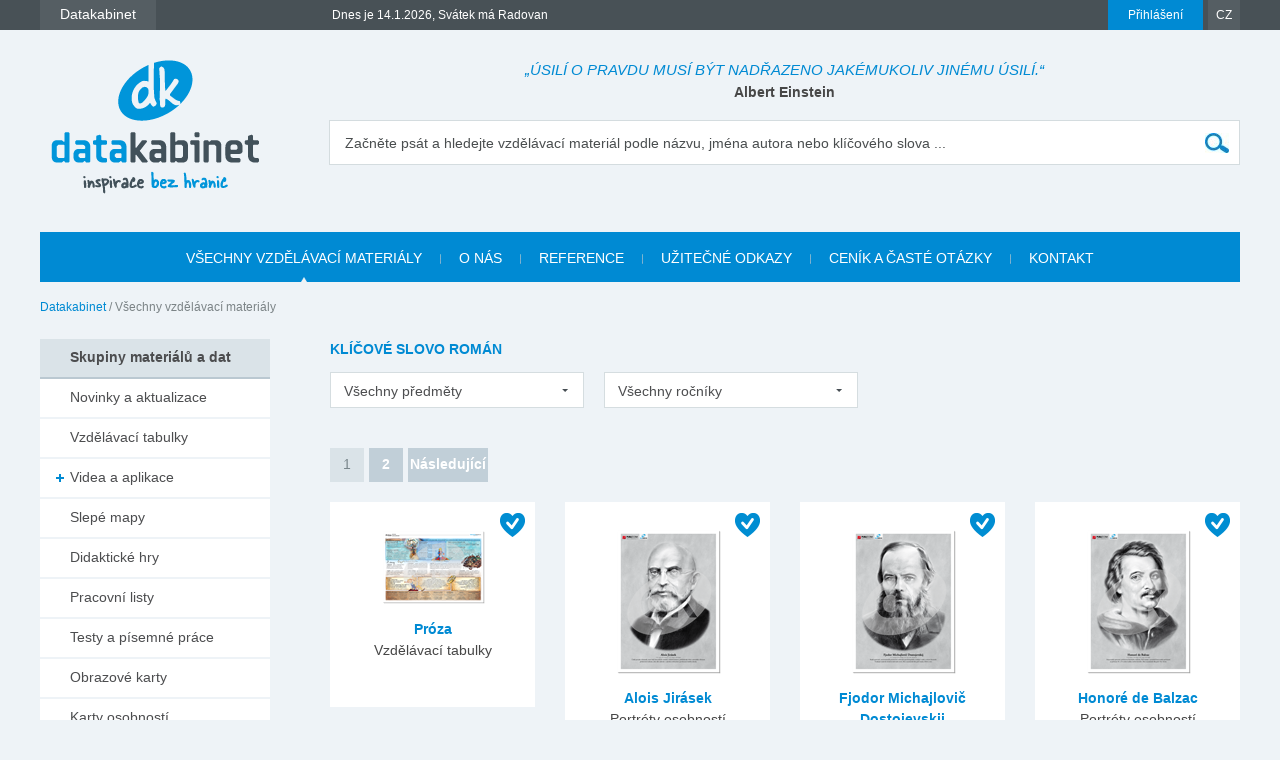

--- FILE ---
content_type: text/html; charset=utf-8
request_url: https://www.datakabinet.cz/cs/Vzdelavacie-materialy.html?tagid=1059
body_size: 24903
content:
<!DOCTYPE html>
<html xmlns="http://www.w3.org/1999/xhtml" lang="cs">
	<head>
		<meta http-equiv="Content-Type" content="text/html; charset=UTF-8" />
		<title>
		Vzdělávací materiály | datakabinet.cz
		</title>
		<meta name="google-site-verification" content="H6ALbxj7jhfkRUgkT2WZhzh6Ie_YMNeDhdpH2ALsMZk" />
		<meta name="viewport" content="width=device-width, initial-scale=1">
		<meta property="fb:admins" content="10203197537498796"/>
		<meta name="google-signin-client_id" content="525432992801.apps.googleusercontent.com" />
		<meta name="description" content="Datakabinet - kabinet moderního učitele, vzdělávací portál, kvalitní elektronické materiály a data, prezentace, výukové materiály" />
		<meta name="keywords" content="kabinet moderního učitele vzdělávací portál elektronické materiály data výukové prezentace" />
		<link rel="shortcut icon" href="https://www.datakabinet.cz/favicon.ico" type="image/x-icon" />
		<link rel="icon" href="https://www.datakabinet.cz/favicon.ico" type="image/x-icon" />
		<meta property="og:image" content="https://www.datakabinet.cz/App_Themes/datakabinetnew/img/dk-logo-new.png?w=500" />
		<link href="../App_Themes/datakabinetnewcz/formstone-dropdown.css?636601831877197714" type="text/css" rel="stylesheet" />
		<link href="../App_Themes/datakabinetnewcz/main.wysiwyg.css?636715836727816705" type="text/css" rel="stylesheet" />
	
<link rel="next" href="https://www.datakabinet.cz/cs/Vzdelavacie-materialy/contentInd/2.html?tagid=1059" />
</head>

<!--[if lt IE 7 ]>
	<body class="ie6">
<![endif]-->
<!--[if IE 7 ]>
	<body class="ie7">
<![endif]-->
<!--[if IE 8 ]>
	<body class="ie8">
<![endif]-->
<!--[if IE 9 ]>
	<body class="ie9">
<![endif]-->
<!--[if gt IE 9 ]>
	<body class="ie10">
<![endif]-->
<!--[if gt IE 10 ]>
	<body class="ie11">
<![endif]-->
<!--[if !IE]>
<!-->
	<body>
<!--
<![endif]-->

		<form name="frm" method="post" action="Vzdelavacie-materialy.html?tagid=1059" onsubmit="javascript:return WebForm_OnSubmit();" id="frm">
		<input type="hidden" name="__EVENTTARGET" id="__EVENTTARGET" value="" />
		<input type="hidden" name="__EVENTARGUMENT" id="__EVENTARGUMENT" value="" />
		<input type="hidden" name="__VIEWSTATE" id="__VIEWSTATE" value="SfggaheFCLG/4gFuiKhWXSwVBPPMMPchpiAzO+EXhDOCKvmNQ2XCaCI0mT8FjwaGw5X1ylbls/H4s7D4aDl9i5otXmrrUcmyh1TQoy2Vr2yKls5G2TjVsSWMoQCEhCfRn92AHqr9nMb7cZeaoTzwQ0vLj2jqIDwNQbReWuktuF8APODejCcrdHyoKnpiGp91FenhggYtECd1YkVYKoAol5mowPjnCZ8PTumkvod0dRZgmeSqcjP9XghPHmIcV4iJvQ/FBfNYC92lsyPiDgPYN/1iUw9UAWlvK0AhtyxKwEp9ijnsKiHmNEGcmfgRrN/y+w3skzRdqyclG8X40B+AwEgWmejo1d1aqzr9ZJY/HJu9hvxPp5XLrYzxeydeH+RgSOkh7DN3pj4NTtqKE1NfSyqHzzWy1DaKdn54hdIM+HLlx/36/stLmuaZlr6/vpypbwPBjN+TJCOTnw8aKRCmVMWM89D/CrfRSwGnKyl7hgkYuCJjYXpgaf88hSsQENe6SkCBIQJ7iutqbMMniR/KiS8vjqg58cFiBJbF1m3rPB/t1gErKqZ2hEu9/Qc2gZIcIk/i1mRZNZpEEvd7aWZ/gaas8B2cf35fgIuhfYivRdEIN9/tYwwEKCmsflYwdPrkIBRgKGTZYlMNlS1+VVRtH/EZLlZn9kaRREpAmxVUZNppOp1WuZbtKHiYeMWX5ga+lxD/iw8iMf8C1ptAESZFntKZMGkdagonLdLQ4S8g3TcY68icQGcRfw0TGz3pILl95le4v+VlblmweDaUFIJF9Wz0FbkYxUn0pUZkOMdRcUh3aRXHKEAbkuMyZv+OIayrI/97KlH0kXWAZDX0VAFG1CSwTVIEJyEvhpYliUdLwgV1vbbhQP/RhP9BHpM835zQRyFHCj783S8Xh8X6ivJN+7JmdmUt5Q+drRHqi4moAca65LcJmHo6ZEMfOl0HBEQJGWIVvY3l4SZAMkujrUKWDhotOdSDmH8ZnAo5s0bSD5UCoFqFewrg5rXYX9fPicoKh3xxTa8Iv6X4O/cHnVhzviOxMfKFDis2k0NbXOFOXRYdQX6KSOY3wOxSWJpflS0fKPsZC9cOcIBJ6SnoUVao/F6pK3sf5ekDHiX0XE4G4l0JsMuwA99gtcBJEq5HZfxfOhdjyO1cxE63JpgrWfJOKT5gpwlU0HvcgR0SxSribL4VPARL0xma68z72bSMrTN21blQU6iOeTvhec1FuKjftJPP7+BYnS/P0UN9DXHhB6OraGmvrnRDZX8JWeDpGVbSoI3hLQEPonhek7g193YMPZp/MGeEy03Pt2g5C5bIXzCJa8H4Ksq4VEmk07kBFZIMlHbbEiFfG48SRFBmiaOxorXgifBI7QiIhPaV/oCsoRZJbBCZsh5/MCqkU5wrLGGY3cSvl3efFoA5RoNX3zUMGvueZl84egjigHLc5JR8LACCcMVfGB2IsaPbGc0df6rb3BL/MfdturPJRJjRtbunnu/+7Lrp9zm8RBRSeM+vvQOahq43d1+wonnrhvesrUJALjc3lWlvf8wDkXS4OenUKJyC5jSQhexU5xI2J6wLzx60AcTlHKXlRS7imh3dHTLrCTtOBB04z11tKMh0xZnJjbBAZNEP+LT4zFO3ZFVB4Wgy2/Oa07zOv7kJ166PSteD/5vCI00/HBRZYnyT9YiPIqYOw+qhmgmVvXq/QX3wZRmJ4ylpk20q3oyJMWA2PEYBEmQpftZ1fb/7OcUuWxM2WZ90hlTT0g7qnu2KCWpDOiqnw/nNBMRhgszDxwYIEYGz0SeTkJd36xTZ7Fn6asymGgo1ahJBiAQp7W4gwlGl3rm+86xiFJfTLalU3qrWPTWeFRzJ/+/[base64]/iVExUI2raNedfyk5Er3aY3swL3dhaZdpLGJecrQcuuyn/TKJB5P1bdhEUHj4z9rMXYMXApf+wSW/QDgu7LFSSZhmwVvNIf1sZGsOFaE+ldpLETpW3q9q7k7oWD++7oYY3uymzVVQj3jD/3nXhW/[base64]/1dDumPwcACMJx3na+9lEVS7/eAmvdEagxh3jlWpMR1YByfOUOxBnPxjWHGy07/f378BFSLV8VPReQoq5CcEeJXkxCXcTayydXkrMP6PoyHJj55HeQneQw7wMz8v+bZ0yLf8upO6SLGnWCWqBMjgKX1v1f0cBpqZyAEaGEqs9kBYdYB2gL7CroDr7F5LvHhFTrIIcectIWa8rr/E7a10qeHCl5/[base64]/5HClUdCLIrDgXsnGZOrP4TG0Zd3OftaI5gLpIJYQ1wD/LoguIfHZusMmfINA08Eq0+McAAjQARC+bbzWFhZhxhjveorddu3RT3YdA03pjs+Se4cCq+0J3FScH5mhzRpKWBd4HDULzvb59jGRPIGOPTMTMpuPg0gnDbHEcxVDW/qEphNZYG2C0b++9DbY+dhaKAEKvRFnO8aYGxLPcSiHVgoutqEewgaAu/he6E39D1lMu5khL6GR0AarhRsH/W7H1HxmnJ5XlMsuAmHfCbE8Bc27aMIyVn8gTlqj/[base64]/1n0xp+R5rCvKxJdNBPNSwbq/I5hW0h5dEcY31sCnlNW0V/tPwCJtbl+0Jp7MGBjwJ+ZPSBR7rWrp54HQg8/0kqldaovHmzPLjkl/xi6kKLbdOicFsl7WK13HMyN9BV2pXhDHikPDJBbT5pdFjsluavgQr8TwDdTQAGTue4JSHroPWcAbrJ0aN6RigjJ7xkC7MTyrhvLtJpu04oWG/+toUwGUhhqJHPZsnFEFvjjAUTZWiDEWkTI86O4LwUUsKmfqJNv/IMSGmNnUs63TtgWIvkuL6ypeZZCviuZm1DJafSXXTF92l0+HUe6LhedLAkeHQwV7OrTiguhH0BsXlOiXKgFe9JbuFr2NrFmYXx7Lkr8cMVyjQ/XleYK7mOchAaUtrts56QnYs9/Rl9FSgF8OfeFEAeFP/whb0t8n5GVlmwO9oyOJd0109oRyjs0aofoEjumUZTOMu3XdFVImIacND4KFAHx126DtGVpTNksX4GDwXRf3pT5Jq5XOp9XnbLgjymhIbhi1pb1Pg0Q4vp4HWfDB/yWVsp6NJ49nJZxRBCIaqz+baCh9yk2kNdutDRZPOddNB54rIStSFtRI78XgRu+cldVEUK1NM+XnXk6ncelyAnqbbTuH6NnoTDDuR5QfGD2550TomDddS9JkGupwu0+WiI/vkdgY7WDEaTWAXvReALJ+7ZIx1fTpTIVBpTM2CXCygJJaQvM36y8j/[base64]/s9PZ9Wsu4lNn+f/WiFT4EpIed+SMDD5yHhnsLWBO1RfrhwGCT4ZzamL5KOO1cOFF03BbZXh0lAlB7pJwDcqtycUXXPYnlM8LSkccqjMYS1i/JOi0AXW8Hm0td/XfwBNk4CsbE8jFoITGohxX8oLdo0Si/0xu0NP/6nSA+Iso9loSDGxUL/abeNiMxzP5CcKl3Y882Y/DDe9Rm2lFyIxE0H/p5taynhXjVLqb8YV921czKIjPk9JwdhZPqsfW/lG5MAxTtEybngY+x7jCUEOn5RQVhiXMfDBG8i57L9SRm3c6qWk8lXSGFCk+v+c09M9AD7+C3DcZKvFTFYaspTPdsGEYS+tf3pP35RA7Qwj2UK/4RDZNFziO+DFJukRliCA0b2eUpqnTO35GDMyU+5qs6UGNnNVSv0LlC24nwE7GJ0xbrJ+ySZ3qoY/lwPkM6wKP9BUkHVG/jPH1wvTS0TqSNmTA4nXFEkQt+lxnV98NIuItwEY1Krd1Iw7WU++t4Ed9oPEEBr8Dwf1nrohS2IkhwEDzdJRzXugIKt2y5l/0oaewqugiQCJ48/tQN2pWiUG7Zm4hlbyTruGmK7+5XYoWD+YNEpITxc0n1eT4amjuG7z0aFv4uaZl8kAGP3kLykTorC/eZuNRt8kTSeQ/kuHs8LDeZ68pVw+sS0iAS7HRDYL+fe3vpp1CjZoDISqQWMxJ8XxNJ6YTVYEgNb7tvEDV9Kiu0Jth6Od1mmfUbFIszVw3boxhGY8J6b9WyfU55P2AOI2HPb+n26yJHdvpvrhoxKCpxAJQayhy0eD79riLRDtKS/YJLzyQxwJwtqFztrh9W7VQS6MW6jb6p4P/w2TPbx+7+G/7iJxkCuJNjsxa9VlrIQdoXmZldQR8J6Lp5WX6pkGlCTvYDSNOhhgg9z8dLp+T4CsQ7QjelvdkUar7jhgV" />
		<input type="hidden" name="__VIEWSTATEENCRYPTED" id="__VIEWSTATEENCRYPTED" value="" />

		
<script type="text/javascript">
//<![CDATA[
var theForm = document.forms['frm'];
		if (!theForm) {
    theForm = document.frm;
}
		function __doPostBack(eventTarget, eventArgument) {
    if (!theForm.onsubmit || (theForm.onsubmit() != false)) {
        theForm.__EVENTTARGET.value = eventTarget;
        theForm.__EVENTARGUMENT.value = eventArgument;
        theForm.submit();
    }
}
		//]]>
</script>

		
<script src="/WebResource.axd?d=dJHAiACOOd_mG_3Ab7_0Juh-oo6HqDZHhaaMW8YPL_uojBhLkhXp-AGRbGsvL0a9HwOfLTednBEpx8lFgg4980Zhxmw1&amp;t=638313974908353130" type="text/javascript"></script>

		
<script type="text/javascript">
//<![CDATA[
var _baseUrl = '/';
var _loadingCaption = 'Nahrávám detail...';
var _userProfileCategoryID = 888391;
var _documentListCategoryID = 900150;
var _galleryListCategoryID = 888398;
var _userEmailFormCategoryID = 888394;
var _userEmailStatusCategoryID = 888393;
var _userid= 0;
var _acceptCaption='Akceptovat přátelství?';
var _denyCaption='Odmítnout přátelství?';
var _requestCaption='Požádat o přátelství?';
var _cancelCaption='Zrušit přátelství?';
var _deleteImageCaption='Smazat obrázek?';
var _cancelRequestCaption='Jste si jistí?';
//]]>
</script>

<script src="/WebResource.axd?d=LW_WCxbS1VNY8Sf-evMo4TWcfwqh6hkiUq3ngnvI4PdZUL-NSo0nx20CtyS4gOUhqQU4kYHlGMD9optDXsXN0DI5o9M1&amp;t=638313974908353130" type="text/javascript"></script>
<script type="text/javascript">
//<![CDATA[
function WebForm_OnSubmit() {
if (typeof(ValidatorOnSubmit) == "function" && ValidatorOnSubmit() == false) return false;
return true;
}
		//]]>
</script>

    

		
<div id="fb-root">
</div>
<script type="text/javascript">(function(d, s, id) { var js, fjs = d.getElementsByTagName(s)[0]; if (d.getElementById(id)) return; js = d.createElement(s); js.id = id; js.src = "//connect.facebook.net/sk_SK/sdk.js#xfbml=1&version=v2.3"; fjs.parentNode.insertBefore(js, fjs); }(document, 'script', 'facebook-jssdk'));


var _collectionPopupTitle = 'Přidať do galerie';
var _collectionPlaceholderTitle = 'Nová galerie';
var _sharedSave = 'Uložit';
var _collectionSaved = 'Uložené do galerie';
var _collectionGallery = 'Galerie';

var _passwordWeak = 'Slabé heslo';
var _passwordSemiStrong = 'Středně silné heslo';
var _passwordStrong = 'Silné heslo';

var _autoCompleteEmpty = 'Pro zadaný výraz se nenašli žádné výsledky.';

var _friendhipMessageGeneral = "Žádost byla odoslaná";
var _friendhipMessageRequest = "Žádost o přáteľství byla odoslaná";
var _friendhipMessageAccept = "Žádost o přáteľství byla přijatá";
var _friendhipMessageDeny = "Vyslaná žádost o přáteľství byla zrušená";
var _friendhipMessageCancel = "Přáteľství bylo zrušené";

var _documentInsertedMesage = "Váš dokument byl úspěšně uložený";

</script>

		<script type="text/javascript">
            var baseurl = 'https://www.datakabinet.cz/';
            var _baseurl = 'https://www.datakabinet.cz/';
            var _baseUrl = 'https://www.datakabinet.cz/';
            var _isAuthenticated = 0;
        
		</script>
		<script type="text/javascript" src="https://www.datakabinet.cz/App_Themes/datakabinetnewcz/datakabinetnewcz.min.js?636601831876103957">
		</script>
		<script type="text/javascript" src="https://www.datakabinet.cz/App_Themes/datakabinetnewcz/datakabinetnewcz.customcode.js?637171024658241006">
		</script><a href="#start" class="hidden">Přejít na obsah stránky</a><a name="up"></a>
		<div id="container" class="site pageid-900150">
			<div id="top-test">
			</div>
			<div id="fastmenu-wrap">
				<div class="width-wrap">
					<div id="fastmenu-container">
						<div id="fastmenu-right">
							<div id="fastmenu-login">
								

<a id="topUser_phUserLoginLink" class="fastmenu-login-button-blue" href="Prihlaseni.html">Přihlášení</a>

    <div id="topLoginPopup" class="hidden">
        <div id="loginPopup">
            



 
        <h2>Přihlášení</h2>

        <br class="clear" />
        <div class="social-registration">
            

    <div class="customGPlusSignIn">
      <a class="google-login">Přihlásit se přes Google </a>
    </div>




  <script src="https://apis.google.com/js/api:client.js"  type="text/javascript"></script>
  <script type="text/javascript">
      var googleUser = {};
      var googleLoginAppStarted = false;
      var startGoogleLoginApp = function () {
          if (googleLoginAppStarted)
          {
              return;
          }
          googleLoginAppStarted = true;
          gapi.load('auth2', function () {
              // Retrieve the singleton for the GoogleAuth library and set up the client.
              auth2 = gapi.auth2.init({
                  client_id: '525432992801.apps.googleusercontent.com',
                  cookiepolicy: 'single_host_origin',
                  // Request scopes in addition to 'profile' and 'email'
                  //scope: 'additional_scope'
              });
              var els = document.getElementsByClassName('customGPlusSignIn');
              for (var i = 0; i < els.length; i++) {
                  attachSignin(els[i]);
              }
              
          });
      };

      function attachSignin(element) {
          //console.log(element.id);
          auth2.attachClickHandler(element, {},
              function (googleUser) {
                  var id_token = googleUser.getAuthResponse().id_token;
                  var action = $('#frm').attr('action').split('?')[0];
                  location.replace(action + '?type=google&tokenid=' + id_token);

              }, function (error) {
                  alert(JSON.stringify(error, undefined, 2));
              });
      }
      
  </script>


<a id="topUser_login_LoginView1_sr1_facebook" class="facebook-login" href="javascript:__doPostBack('topUser$login$LoginView1$sr1$facebook','')">Přihlásit se přes Facebook</a>

        </div>
        <div class="separator"><span>anebo</span></div>
        <h3>Přihlaste se přes</h3>

        <div id="login_break" onkeypress="javascript:return WebForm_FireDefaultButton(event, 'content_object_ctl01_ctl01_LoginButton');">
            
								<div class="AspNet-Login">
									<div class="AspNet-Login-UserPanel">
										<label for="topUser_login_LoginView1_LoginForm1_UserName">Přihlašovací jméno (e-mail):</label>
										<input type="text" class="textbox medium" id="topUser_login_LoginView1_LoginForm1_UserName" name="topUser$login$LoginView1$LoginForm1$UserName" value="" /><span id="topUser_login_LoginView1_LoginForm1_UserNameRequired" style="color:Red;display:none;">Zadejte svoje přihlašovací jméno.</span>
									</div>
									<div class="AspNet-Login-PasswordPanel">
										<label for="topUser_login_LoginView1_LoginForm1_Password">Heslo:</label>
										<input type="password" class="textbox medium" id="topUser_login_LoginView1_LoginForm1_Password" name="topUser$login$LoginView1$LoginForm1$Password" value="" /><span id="topUser_login_LoginView1_LoginForm1_PasswordRequired" style="color:Red;display:none;">Zadejte svoje heslo.</span>
									</div>
									<div class="AspNet-Login-SubmitPanel">
										<input type="submit" value="Přihlásit" class="button" id="topUser_login_LoginView1_LoginForm1_LoginButton" name="topUser$login$LoginView1$LoginForm1$LoginButton" onclick="javascript:WebForm_DoPostBackWithOptions(new WebForm_PostBackOptions(&quot;topUser$login$LoginView1$LoginForm1$LoginButton&quot;, &quot;&quot;, true, &quot;topUser$login$LoginView1$LoginForm1&quot;, &quot;&quot;, false, false))" />
									</div>
									<div class="AspNet-Login-PasswordRecoveryPanel">
										<a href="https://www.datakabinet.cz/cs/Prihlaseni/Password-recovery.html" title="Password recovery">Zapomněli jste heslo?</a>
									</div>
								</div>
            <div class="AspNet-Login-PasswordRecoveryPanel">
                <a id="topUser_login_LoginView1_hypRegister" href="https://www.datakabinet.cz/?register=1">Nemáte svůj vlastní profil? Registrujte se</a>
            </div>
            <br class="clear" />
        </div>
    

      
        </div>
    </div>

    <script type="text/javascript">

        $(function () {

            $('a[id$=phUserLoginLink]').fancybox({
                padding: 0,
                showCloseButton: true,
                title: null,
                href: "#loginPopup",
                onClosed: function () {
                    
                }
            }).click(function () {
                //alert(startGoogleLoginApp);
                if (typeof startGoogleLoginApp !== 'undefined') {
                    startGoogleLoginApp();
                }
            });
            if ($('#loginPopup .AspNet-Login-FailurePanel').length > 0){
                $('#topUser_phUserLoginLink').trigger('click');
            }
        });
    </script>






							</div>
							<div id="fastmenu-lang">
								<a href="#">CZ</a>
<ul>
  <li>
  <div><a href="https://www.datakabinet.sk"><img alt="flag-sk" src="https://www.datakabinet.cz/files/img/flags/flag-sk.gif" /> Slovensko - Datakabinet.sk</a>
  </div></li>
  <li>
  <div><a href="http://www.datakabinet.cz"><img alt="flag-cs" src="https://www.datakabinet.cz/files/img/flags/flag-cs.gif" /> Česká republika - Datakabinet.cz</a>
  </div></li>
</ul>

							</div>
							<div class="clear">
							</div>
						</div>
						<div id="fastmenu-left">
							<div id="fastmenu">
								<ul><li>
    <span><a href="http://www.datakabinet.cz"><b>Datakabinet</b></a></span>
    <ul>
    <li><p><a href="https://www.datakabinet.cz/cs/Home.html">Domů</a>
</p>
<p><a href="https://www.datakabinet.cz/cs/Vyukove-materialy-a-data.html">Nabídka materiálů</a><a href="https://www.datakabinet.cz/Povedali-o-nas.html"></a>
</p>
<p><a href="https://www.datakabinet.cz/cs/Rekli-o-nas.html">Reference</a>
</p>
<p><a href="https://www.datakabinet.cz/cs/cenik-a-caste-otazky.html">Časté otázky</a>
</p>
<p><a href="https://www.datakabinet.cz/cs/Napiste-nam.html">Napište nám</a>
</p>
<p><a href="https://www.datakabinet.cz/cs/o-nas.html">O nás</a>
</p>
<p><a href="https://www.datakabinet.cz/cs/Kategorie/Novinky-a-aktualizace.html">Novinky a aktualizace</a>
</p>
<p><a href="https://www.datakabinet.cz/cs/cenik-a-caste-otazky/vseobecne-obchodni-podminky.html">Obchodní podmínky</a>
</p>
<p><a href="https://www.datakabinet.cz/cs/Kontakt.html">Kontakt</a>
</p></li>
    </ul>
</li><!--  Tento posledny <li></li> je FIX pre IE7 --><li style="display: none"></li>
</ul>


							</div>
							<div id="meniny">
								Dnes je 14.1.2026, Svátek má Radovan



							</div>
							<div class="clear">
							</div>
						</div>
						<div class="clear">
						</div>
					</div>
				</div>
			</div>
			<div id="bottom">
				<div id="main">
					<div class="width-wrap">
						<div id="header"><a class="home" href="https://www.datakabinet.cz/" title="Datakabinet.sk – Homepage">
							<img src="https://www.datakabinet.cz/App_Themes/datakabinetnewcz/img/dk-logo-new.png" alt="Datakabinet.sk – Homepage"/></a>
							<div class="header-middle">
								<div id="header-quotes">
									<span class="quoteText">„Úsilí o pravdu musí být nadřazeno jakémukoliv jinému úsilí.“</span> <span class="quoteAuthor">Albert Einstein</span>

								</div>
								<div class="search" onkeypress="javascript:return WebForm_FireDefaultButton(event, 'search_Search')">
									<label for="search_s">Začněte psát a hledejte vzdělávací materiál podle názvu, jména autora nebo klíčového slova ...</label><input name="search$s" type="text" id="search_s" class="textbox autocomplete-mainSearch m-GetProductList" /><input type="submit" name="search$Search" value="" id="search_Search" class="button" />
								</div>

								<div class="thememenu-wrap hidden">

									<div class="thememenu">
										<div class="AspNet-Menu-Horizontal">

										</div>
									</div>

								</div>
								<div class="clear">
								</div>
							</div>
							<div class="clear">
							</div>
						</div>
						<div id="menuline">

							<div class="topmenu">
								<div class="AspNet-Menu-Horizontal">
										<ul class="AspNet-Menu">
											<li class="AspNet-Menu-Leaf-Selected m900150_cs">
												
    	<a id="topmenu_ctl00_h" href="Vzdelavacie-materialy.html"><span>Všechny vzdělávací materiály</span></a>
    
											</li>
											<li class="AspNet-Menu-Leaf m904784_cs">
												
    	<a id="topmenu_ctl01_h" href="o-nas.html"><span>O nás</span></a>
    
											</li>
											<li class="AspNet-Menu-Leaf m904789_cs">
												
    	<a id="topmenu_ctl02_h" href="Rekli-o-nas.html"><span>Reference</span></a>
    
											</li>
											<li class="AspNet-Menu-Leaf m904790_cs">
												
    	<a id="topmenu_ctl03_h" href="uzitecne-odkazy.html"><span>Užitečné odkazy</span></a>
    
											</li>
											<li class="AspNet-Menu-Leaf m904791_cs">
												
    	<a id="topmenu_ctl04_h" href="cenik-a-caste-otazky.html"><span>Ceník a časté otázky</span></a>
    
											</li>
											<li class="AspNet-Menu-Leaf m904785_cs">
												
    	<a id="topmenu_ctl05_h" href="Kontakt.html"><span>Kontakt</span></a>
    
											</li>
										</ul>

								</div>
							</div>

						</div>
						<div id="body">
							<div id="navbar-wrap">
								<span id="navigationbar"><span>
        <a id="navigationbar_ctl00_h" class="first" href="Home.html">Datakabinet</a>
     </span><span> / </span><span>
         <span id="navigationbar_ctl02_h" class="last">Všechny vzdělávací materiály</span>
    </span></span>

							</div>
							<div id="right">
									


								<div id="site">
									<div id="product-category-default" >


<h1>
    Klíčové slovo román
</h1>


<div id="product-category-filter">
	<div class="ddl-filter-subject">
        <select name="content$productFilter$ddlSubject" onchange="javascript:setTimeout('__doPostBack(\'content$productFilter$ddlSubject\',\'\')', 0)" id="content_productFilter_ddlSubject" class="ddl-selecter">
	<option selected="selected" value="all">Všechny předměty</option>
	<option value="Český jazyk a literatura">Česk&#253; jazyk a literatura</option>
	<option value="Dějepis">Dějepis</option>

</select>
	</div>
	<div class="ddl-filter-grade">
        <select name="content$productFilter$ddlYearClass" onchange="javascript:setTimeout('__doPostBack(\'content$productFilter$ddlYearClass\',\'\')', 0)" id="content_productFilter_ddlYearClass" class="ddl-selecter">
	<option selected="selected" value="all">Všechny ročníky</option>
	<option value="6. ročník ZŠ">6. ročn&#237;k ZŠ</option>
	<option value="8. ročník ZŠ">8. ročn&#237;k ZŠ</option>
	<option value="9. ročník ZŠ">9. ročn&#237;k ZŠ</option>

</select>
	</div>
    
    
    
	<div class="clear"></div>
    <span id="content_productFilter_lbpom" class="hidden">900150<br />Český jazyk a literatura<br />Český jazyk a literatura<br />Český jazyk a literatura<br />Český jazyk a literatura<br />Český jazyk a literatura<br />Český jazyk a literatura<br />Český jazyk a literatura<br />Český jazyk a literatura<br />Český jazyk a literatura<br />Český jazyk a literatura<br />Český jazyk a literatura<br />Český jazyk a literatura<br />Český jazyk a literatura<br />Český jazyk a literatura<br />Český jazyk a literatura<br />Český jazyk a literatura<br />Český jazyk a literatura<br />Český jazyk a literatura<br />Český jazyk a literatura<br />Český jazyk a literatura<br />Český jazyk a literatura<br />Český jazyk a literatura<br />Český jazyk a literatura<br />Český jazyk a literatura<br />Český jazyk a literatura<br />Český jazyk a literatura<br />Český jazyk a literatura<br />Český jazyk a literatura<br />Český jazyk a literatura<br />Český jazyk a literatura<br />Český jazyk a literatura<br />Český jazyk a literatura<br />Český jazyk a literatura<br />Dějepis<br />Český jazyk a literatura<br />Český jazyk a literatura<br />Český jazyk a literatura<br />Český jazyk a literatura<br />Český jazyk a literatura<br />Český jazyk a literatura<br />Český jazyk a literatura<br />Český jazyk a literatura<br />Český jazyk a literatura<br />Český jazyk a literatura<br />Český jazyk a literatura</span>
</div>







									<div class="AspNet-Pager">
										<span>1</span>
										<a href="https://www.datakabinet.cz/cs/Vzdelavacie-materialy/contentInd/2.html?tagid=1059" rel="next">2</a>
										<a class="AspNet-Pager-NextPage" href="https://www.datakabinet.cz/cs/Vzdelavacie-materialy/contentInd/2.html?tagid=1059" rel="next">Následující</a>

									</div>
										
        
                 
        <div class="item item-4-1"><div class="item-padding"><div class="item-content">
                    <span class="datakabinet-star tooltip" title="Vzdělávací materiál je po odborné a jazykové korektuře"></span>
                    <div class="item-img"><a href="https://www.datakabinet.cz/cs/Vzdelavacie-materialy/isced-2/9-rocnik-zs/cesky-jazyk-a-literatura/literarni-vychova/eposy-romany-svetove-i-ceske/proza.html"><img src="https://www.datakabinet.cz/files/img/products/tab_proza_cz.png?w=106" alt="" /></a></div><h3><a href="https://www.datakabinet.cz/cs/Vzdelavacie-materialy/isced-2/9-rocnik-zs/cesky-jazyk-a-literatura/literarni-vychova/eposy-romany-svetove-i-ceske/proza.html">Próza</a></h3><div class="item-desc">
                        Vzdělávací tabulky
                    </div><div class="item-icons">
                        <a class="item-icon-download inactive" href="https://www.datakabinet.cz/files/documents/dk/klasik/s_tab_proza_cz.pdf" title="Stáhnout / Spustit"></a>                    
                    </div></div></div></div>
         
    
        
                 
        <div class="item item-4-2"><div class="item-padding"><div class="item-content">
                    <span class="datakabinet-star tooltip" title="Vzdělávací materiál je po odborné a jazykové korektuře"></span>
                    <div class="item-img"><a href="https://www.datakabinet.cz/cs/Vzdelavacie-materialy/isced-2/8-rocnik-zs/dejepis/modernizace-spolecnosti/narodni-hnuti-velkych-a-malych-narodu-utvareni-novodobeho-ceskeho-naroda/Alois-Jirasek.html"><img src="https://www.datakabinet.cz/files/img/products/pos_alois_jirasek.png?w=106" alt="" /></a></div><h3><a href="https://www.datakabinet.cz/cs/Vzdelavacie-materialy/isced-2/8-rocnik-zs/dejepis/modernizace-spolecnosti/narodni-hnuti-velkych-a-malych-narodu-utvareni-novodobeho-ceskeho-naroda/Alois-Jirasek.html">Alois Jirásek</a></h3><div class="item-desc">
                        Portréty osobností
                    </div><div class="item-icons">
                        <a class="item-icon-download inactive" href="https://www.datakabinet.cz/files/documents/dk/dynamik/s_pos_alois_jirasek.pdf" title="Stáhnout / Spustit"></a>                    
                    </div></div></div></div>
         
    
        
                 
        <div class="item item-4-3"><div class="item-padding"><div class="item-content">
                    <span class="datakabinet-star tooltip" title="Vzdělávací materiál je po odborné a jazykové korektuře"></span>
                    <div class="item-img"><a href="https://www.datakabinet.cz/cs/Vzdelavacie-materialy/isced-2/9-rocnik-zs/cesky-jazyk-a-literatura/literarni-vychova/historicke-romany-archaismy-historismy/Fjodor-Michajlovic-Dostojevskij.html"><img src="https://www.datakabinet.cz/files/img/products/pos_fjodor_michajlovic_dost.png?w=106" alt="" /></a></div><h3><a href="https://www.datakabinet.cz/cs/Vzdelavacie-materialy/isced-2/9-rocnik-zs/cesky-jazyk-a-literatura/literarni-vychova/historicke-romany-archaismy-historismy/Fjodor-Michajlovic-Dostojevskij.html">Fjodor Michajlovič Dostojevskij</a></h3><div class="item-desc">
                        Portréty osobností
                    </div><div class="item-icons">
                        <a class="item-icon-download inactive" href="https://www.datakabinet.cz/files/documents/dk/dynamik/s_pos_fjodor_michajlovic_dostojevskij.pdf" title="Stáhnout / Spustit"></a>                    
                    </div></div></div></div>
         
    
        
                 
        <div class="item item-4-4"><div class="item-padding"><div class="item-content">
                    <span class="datakabinet-star tooltip" title="Vzdělávací materiál je po odborné a jazykové korektuře"></span>
                    <div class="item-img"><a href="https://www.datakabinet.cz/cs/Vzdelavacie-materialy/isced-2/9-rocnik-zs/cesky-jazyk-a-literatura/literarni-vychova/eposy-romany-svetove-i-ceske/Honore-de-Balzac.html"><img src="https://www.datakabinet.cz/files/img/products/pos_honore_de_balzac.png?w=106" alt="" /></a></div><h3><a href="https://www.datakabinet.cz/cs/Vzdelavacie-materialy/isced-2/9-rocnik-zs/cesky-jazyk-a-literatura/literarni-vychova/eposy-romany-svetove-i-ceske/Honore-de-Balzac.html">Honoré de Balzac</a></h3><div class="item-desc">
                        Portréty osobností
                    </div><div class="item-icons">
                        <a class="item-icon-download inactive" href="https://www.datakabinet.cz/files/documents/dk/dynamik/s_pos_honore_de_balzac.pdf" title="Stáhnout / Spustit"></a>                    
                    </div></div></div></div>
         
    
        
                 
        <div class="item item-4-1"><div class="item-padding"><div class="item-content">
                    <span class="datakabinet-star tooltip" title="Vzdělávací materiál je po odborné a jazykové korektuře"></span>
                    <div class="item-img"><a href="https://www.datakabinet.cz/cs/Vzdelavacie-materialy/isced-2/9-rocnik-zs/cesky-jazyk-a-literatura/literarni-vychova/eposy-romany-svetove-i-ceske/Charles-Dickens.html"><img src="https://www.datakabinet.cz/files/img/products/pos_charles_dickens.png?w=106" alt="" /></a></div><h3><a href="https://www.datakabinet.cz/cs/Vzdelavacie-materialy/isced-2/9-rocnik-zs/cesky-jazyk-a-literatura/literarni-vychova/eposy-romany-svetove-i-ceske/Charles-Dickens.html">Charles Dickens</a></h3><div class="item-desc">
                        Portréty osobností
                    </div><div class="item-icons">
                        <a class="item-icon-download inactive" href="https://www.datakabinet.cz/files/documents/dk/dynamik/s_pos_charles_dickens.pdf" title="Stáhnout / Spustit"></a>                    
                    </div></div></div></div>
         
    
        
                 
        <div class="item item-4-2"><div class="item-padding"><div class="item-content">
                    <span class="datakabinet-star tooltip" title="Vzdělávací materiál je po odborné a jazykové korektuře"></span>
                    <div class="item-img"><a href="https://www.datakabinet.cz/cs/Vzdelavacie-materialy/isced-2/9-rocnik-zs/cesky-jazyk-a-literatura/literarni-vychova/eposy-romany-svetove-i-ceske/Johan-Wolfgang-Goethe.html"><img src="https://www.datakabinet.cz/files/img/products/pos_johann_wolfgang_goethe.png?w=106" alt="" /></a></div><h3><a href="https://www.datakabinet.cz/cs/Vzdelavacie-materialy/isced-2/9-rocnik-zs/cesky-jazyk-a-literatura/literarni-vychova/eposy-romany-svetove-i-ceske/Johan-Wolfgang-Goethe.html">Johan Wolfgang Goethe</a></h3><div class="item-desc">
                        Portréty osobností
                    </div><div class="item-icons">
                        <a class="item-icon-download inactive" href="https://www.datakabinet.cz/files/documents/dk/dynamik/s_pos_johann_wolfgang_goethe.pdf" title="Stáhnout / Spustit"></a>                    
                    </div></div></div></div>
         
    
        
                 
        <div class="item item-4-3"><div class="item-padding"><div class="item-content">
                    <span class="datakabinet-star tooltip" title="Vzdělávací materiál je po odborné a jazykové korektuře"></span>
                    <div class="item-img"><a href="https://www.datakabinet.cz/cs/Vzdelavacie-materialy/isced-2/9-rocnik-zs/cesky-jazyk-a-literatura/literarni-vychova/eposy-romany-svetove-i-ceske/John-Steinbeck.html"><img src="https://www.datakabinet.cz/files/img/products/pos_john_steinbeck.png?w=106" alt="" /></a></div><h3><a href="https://www.datakabinet.cz/cs/Vzdelavacie-materialy/isced-2/9-rocnik-zs/cesky-jazyk-a-literatura/literarni-vychova/eposy-romany-svetove-i-ceske/John-Steinbeck.html">John Steinbeck</a></h3><div class="item-desc">
                        Portréty osobností
                    </div><div class="item-icons">
                        <a class="item-icon-download inactive" href="https://www.datakabinet.cz/files/documents/dk/dynamik/s_pos_john_steinbeck.pdf" title="Stáhnout / Spustit"></a>                    
                    </div></div></div></div>
         
    
        
                 
        <div class="item item-4-4"><div class="item-padding"><div class="item-content">
                    <span class="datakabinet-star tooltip" title="Vzdělávací materiál je po odborné a jazykové korektuře"></span>
                    <div class="item-img"><a href="https://www.datakabinet.cz/cs/Vzdelavacie-materialy/isced-2/9-rocnik-zs/cesky-jazyk-a-literatura/literarni-vychova/eposy-romany-svetove-i-ceske/Romain-Rolland.html"><img src="https://www.datakabinet.cz/files/img/products/pos_romain_rolland_cz.png?w=106" alt="" /></a></div><h3><a href="https://www.datakabinet.cz/cs/Vzdelavacie-materialy/isced-2/9-rocnik-zs/cesky-jazyk-a-literatura/literarni-vychova/eposy-romany-svetove-i-ceske/Romain-Rolland.html">Romain Rolland</a></h3><div class="item-desc">
                        Portréty osobností
                    </div><div class="item-icons">
                        <a class="item-icon-download inactive" href="https://www.datakabinet.cz/files/documents/dk/dynamik/s_pos_romain_rolland.pdf" title="Stáhnout / Spustit"></a>                    
                    </div></div></div></div>
         
    
        
                 
        <div class="item item-4-1"><div class="item-padding"><div class="item-content">
                    <span class="datakabinet-star tooltip" title="Vzdělávací materiál je po odborné a jazykové korektuře"></span>
                    <div class="item-img"><a href="https://www.datakabinet.cz/cs/Vzdelavacie-materialy/isced-2/9-rocnik-zs/cesky-jazyk-a-literatura/literarni-vychova/eposy-romany-svetove-i-ceske/Franz-Kafka.html"><img src="https://www.datakabinet.cz/files/img/products/pos_franc_kafka.png?w=106" alt="" /></a></div><h3><a href="https://www.datakabinet.cz/cs/Vzdelavacie-materialy/isced-2/9-rocnik-zs/cesky-jazyk-a-literatura/literarni-vychova/eposy-romany-svetove-i-ceske/Franz-Kafka.html">Franz Kafka</a></h3><div class="item-desc">
                        Portréty osobností
                    </div><div class="item-icons">
                        <a class="item-icon-download inactive" href="https://www.datakabinet.cz/files/documents/dk/dynamik/s_pos_frantz_kafka.pdf" title="Stáhnout / Spustit"></a>                    
                    </div></div></div></div>
         
    
        
                 
        <div class="item item-4-2"><div class="item-padding"><div class="item-content">
                    <span class="datakabinet-star tooltip" title="Vzdělávací materiál je po odborné a jazykové korektuře"></span>
                    <div class="item-img"><a href="https://www.datakabinet.cz/cs/Vzdelavacie-materialy/isced-2/9-rocnik-zs/cesky-jazyk-a-literatura/literarni-vychova/eposy-romany-svetove-i-ceske/Erich-Maria-Remarque.html"><img src="https://www.datakabinet.cz/files/img/products/pos_erich_maria_remarque.png?w=106" alt="" /></a></div><h3><a href="https://www.datakabinet.cz/cs/Vzdelavacie-materialy/isced-2/9-rocnik-zs/cesky-jazyk-a-literatura/literarni-vychova/eposy-romany-svetove-i-ceske/Erich-Maria-Remarque.html">Erich Maria Remarque</a></h3><div class="item-desc">
                        Portréty osobností
                    </div><div class="item-icons">
                        <a class="item-icon-download inactive" href="https://www.datakabinet.cz/files/documents/dk/dynamik/s_pos_erich_maria_remarque.pdf" title="Stáhnout / Spustit"></a>                    
                    </div></div></div></div>
         
    
        
                 
        <div class="item item-4-3"><div class="item-padding"><div class="item-content">
                    <span class="datakabinet-star tooltip" title="Vzdělávací materiál je po odborné a jazykové korektuře"></span>
                    <div class="item-img"><a href="https://www.datakabinet.cz/cs/Vzdelavacie-materialy/isced-2/9-rocnik-zs/cesky-jazyk-a-literatura/literarni-vychova/eposy-romany-svetove-i-ceske/Lev-Nikolajevic-Tolstoj.html"><img src="https://www.datakabinet.cz/files/img/products/pos_lev_nikolajevic_tolstoj.png?w=106" alt="" /></a></div><h3><a href="https://www.datakabinet.cz/cs/Vzdelavacie-materialy/isced-2/9-rocnik-zs/cesky-jazyk-a-literatura/literarni-vychova/eposy-romany-svetove-i-ceske/Lev-Nikolajevic-Tolstoj.html">Lev Nikolajevič Tolstoj</a></h3><div class="item-desc">
                        Portréty osobností
                    </div><div class="item-icons">
                        <a class="item-icon-download inactive" href="https://www.datakabinet.cz/files/documents/dk/dynamik/s_pos_lev_nikolajevic_tolstoj.pdf" title="Stáhnout / Spustit"></a>                    
                    </div></div></div></div>
         
    
        
                 
        <div class="item item-4-4"><div class="item-padding"><div class="item-content">
                    <span class="datakabinet-star tooltip" title="Vzdělávací materiál je po odborné a jazykové korektuře"></span>
                    <div class="item-img"><a href="https://www.datakabinet.cz/cs/Vzdelavacie-materialy/isced-2/6-rocnik-zs/cesky-jazyk-a-literatura/literarni-vychova/dobrodruzna-literatura-svetova-ceska/Mark-Twain.html"><img src="https://www.datakabinet.cz/files/img/products/pos_mark_twain.png?w=106" alt="" /></a></div><h3><a href="https://www.datakabinet.cz/cs/Vzdelavacie-materialy/isced-2/6-rocnik-zs/cesky-jazyk-a-literatura/literarni-vychova/dobrodruzna-literatura-svetova-ceska/Mark-Twain.html">Mark Twain</a></h3><div class="item-desc">
                        Portréty osobností
                    </div><div class="item-icons">
                        <a class="item-icon-download inactive" href="https://www.datakabinet.cz/files/documents/dk/dynamik/s_pos_mark_twain.pdf" title="Stáhnout / Spustit"></a>                    
                    </div></div></div></div>
         
    
        
                 
        <div class="item item-4-1"><div class="item-padding"><div class="item-content">
                    <span class="datakabinet-star tooltip" title="Vzdělávací materiál je po odborné a jazykové korektuře"></span>
                    <div class="item-img"><a href="https://www.datakabinet.cz/cs/Vzdelavacie-materialy/isced-2/6-rocnik-zs/cesky-jazyk-a-literatura/literarni-vychova/dobrodruzna-literatura-svetova-ceska/Jack-London.html"><img src="https://www.datakabinet.cz/files/img/products/pos_jack_london.png?w=106" alt="" /></a></div><h3><a href="https://www.datakabinet.cz/cs/Vzdelavacie-materialy/isced-2/6-rocnik-zs/cesky-jazyk-a-literatura/literarni-vychova/dobrodruzna-literatura-svetova-ceska/Jack-London.html">Jack London</a></h3><div class="item-desc">
                        Portréty osobností
                    </div><div class="item-icons">
                        <a class="item-icon-download inactive" href="https://www.datakabinet.cz/files/documents/dk/dynamik/s_pos_jack_london.pdf" title="Stáhnout / Spustit"></a>                    
                    </div></div></div></div>
         
    
        
                 
        <div class="item item-4-2"><div class="item-padding"><div class="item-content">
                    <span class="datakabinet-star tooltip" title="Vzdělávací materiál je po odborné a jazykové korektuře"></span>
                    <div class="item-img"><a href="https://www.datakabinet.cz/cs/Vzdelavacie-materialy/isced-2/9-rocnik-zs/cesky-jazyk-a-literatura/literarni-vychova/eposy-romany-svetove-i-ceske/Agatha-Christie.html"><img src="https://www.datakabinet.cz/files/img/products/pos_agatha_christie.png?w=106" alt="" /></a></div><h3><a href="https://www.datakabinet.cz/cs/Vzdelavacie-materialy/isced-2/9-rocnik-zs/cesky-jazyk-a-literatura/literarni-vychova/eposy-romany-svetove-i-ceske/Agatha-Christie.html">Agatha Christie</a></h3><div class="item-desc">
                        Portréty osobností
                    </div><div class="item-icons">
                        <a class="item-icon-download inactive" href="https://www.datakabinet.cz/files/documents/dk/dynamik/s_pos_agatha_christie.pdf" title="Stáhnout / Spustit"></a>                    
                    </div></div></div></div>
         
    
        
                 
        <div class="item item-4-3"><div class="item-padding"><div class="item-content">
                    <span class="datakabinet-star tooltip" title="Vzdělávací materiál je po odborné a jazykové korektuře"></span>
                    <div class="item-img"><a href="https://www.datakabinet.cz/cs/Vzdelavacie-materialy/isced-2/9-rocnik-zs/cesky-jazyk-a-literatura/literarni-vychova/eposy-romany-svetove-i-ceske/Victor-Hugo.html"><img src="https://www.datakabinet.cz/files/img/products/pos_victor_hugo.png?w=106" alt="" /></a></div><h3><a href="https://www.datakabinet.cz/cs/Vzdelavacie-materialy/isced-2/9-rocnik-zs/cesky-jazyk-a-literatura/literarni-vychova/eposy-romany-svetove-i-ceske/Victor-Hugo.html">Victor Hugo</a></h3><div class="item-desc">
                        Portréty osobností
                    </div><div class="item-icons">
                        <a class="item-icon-download inactive" href="https://www.datakabinet.cz/files/documents/dk/dynamik/s_pos_victor_hugo.pdf" title="Stáhnout / Spustit"></a>                    
                    </div></div></div></div>
         
    
        
                 
        <div class="item item-4-4"><div class="item-padding"><div class="item-content">
                    <span class="datakabinet-star tooltip" title="Vzdělávací materiál je po odborné a jazykové korektuře"></span>
                    <div class="item-img"><a href="https://www.datakabinet.cz/cs/Vzdelavacie-materialy/isced-2/9-rocnik-zs/cesky-jazyk-a-literatura/literarni-vychova/eposy-romany-svetove-i-ceske/Jerome-David-Salinger.html"><img src="https://www.datakabinet.cz/files/img/products/pos_jerome_david_salinger.png?w=106" alt="" /></a></div><h3><a href="https://www.datakabinet.cz/cs/Vzdelavacie-materialy/isced-2/9-rocnik-zs/cesky-jazyk-a-literatura/literarni-vychova/eposy-romany-svetove-i-ceske/Jerome-David-Salinger.html">Jerome David Salinger</a></h3><div class="item-desc">
                        Portréty osobností
                    </div><div class="item-icons">
                        <a class="item-icon-download inactive" href="https://www.datakabinet.cz/files/documents/dk/dynamik/s_pos_salinger_jerome_david.pdf" title="Stáhnout / Spustit"></a>                    
                    </div></div></div></div>
         
    
        
                 
        <div class="item item-4-1"><div class="item-padding"><div class="item-content">
                    <span class="datakabinet-star tooltip" title="Vzdělávací materiál je po odborné a jazykové korektuře"></span>
                    <div class="item-img"><a href="https://www.datakabinet.cz/cs/Vzdelavacie-materialy/isced-2/9-rocnik-zs/cesky-jazyk-a-literatura/literarni-vychova/eposy-romany-svetove-i-ceske/John-Ronald-Reuel-Tolkien.html"><img src="https://www.datakabinet.cz/files/img/products/pos_john_ronald_reuel_tolkien.png?w=106" alt="" /></a></div><h3><a href="https://www.datakabinet.cz/cs/Vzdelavacie-materialy/isced-2/9-rocnik-zs/cesky-jazyk-a-literatura/literarni-vychova/eposy-romany-svetove-i-ceske/John-Ronald-Reuel-Tolkien.html">John Ronald Reuel Tolkien</a></h3><div class="item-desc">
                        Portréty osobností
                    </div><div class="item-icons">
                        <a class="item-icon-download inactive" href="https://www.datakabinet.cz/files/documents/dk/dynamik/s_pos_tolkien_j_r_r_cz.pdf" title="Stáhnout / Spustit"></a>                    
                    </div></div></div></div>
         
    
        
                 
        <div class="item item-4-2"><div class="item-padding"><div class="item-content">
                    <span class="datakabinet-star tooltip" title="Vzdělávací materiál je po odborné a jazykové korektuře"></span>
                    <div class="item-img"><a href="https://www.datakabinet.cz/cs/Vzdelavacie-materialy/isced-2/9-rocnik-zs/cesky-jazyk-a-literatura/literarni-vychova/eposy-romany-svetove-i-ceske/Jonathan-Swift.html"><img src="https://www.datakabinet.cz/files/img/products/pos_jonathan_swift.png?w=106" alt="" /></a></div><h3><a href="https://www.datakabinet.cz/cs/Vzdelavacie-materialy/isced-2/9-rocnik-zs/cesky-jazyk-a-literatura/literarni-vychova/eposy-romany-svetove-i-ceske/Jonathan-Swift.html">Jonathan Swift</a></h3><div class="item-desc">
                        Portréty osobností
                    </div><div class="item-icons">
                        <a class="item-icon-download inactive" href="https://www.datakabinet.cz/files/documents/dk/dynamik/s_pos_swift_jonathan_cz.pdf" title="Stáhnout / Spustit"></a>                    
                    </div></div></div></div>
         
    
        
                 
        <div class="item item-4-3"><div class="item-padding"><div class="item-content">
                    <span class="datakabinet-star tooltip" title="Vzdělávací materiál je po odborné a jazykové korektuře"></span>
                    <div class="item-img"><a href="https://www.datakabinet.cz/cs/Vzdelavacie-materialy/isced-2/9-rocnik-zs/cesky-jazyk-a-literatura/literarni-vychova/eposy-romany-svetove-i-ceske/Oscar-Wilde.html"><img src="https://www.datakabinet.cz/files/img/products/pos_oscar_wilde.png?w=106" alt="" /></a></div><h3><a href="https://www.datakabinet.cz/cs/Vzdelavacie-materialy/isced-2/9-rocnik-zs/cesky-jazyk-a-literatura/literarni-vychova/eposy-romany-svetove-i-ceske/Oscar-Wilde.html">Oscar Wilde</a></h3><div class="item-desc">
                        Portréty osobností
                    </div><div class="item-icons">
                        <a class="item-icon-download inactive" href="https://www.datakabinet.cz/files/documents/dk/dynamik/s_pos_wilde_oscar_cz.pdf" title="Stáhnout / Spustit"></a>                    
                    </div></div></div></div>
         
    
        
                 
        <div class="item item-4-4"><div class="item-padding"><div class="item-content">
                    <span class="datakabinet-star tooltip" title="Vzdělávací materiál je po odborné a jazykové korektuře"></span>
                    <div class="item-img"><a href="https://www.datakabinet.cz/cs/Vzdelavacie-materialy/isced-2/9-rocnik-zs/cesky-jazyk-a-literatura/literarni-vychova/eposy-romany-svetove-i-ceske/Walter-Scott.html"><img src="https://www.datakabinet.cz/files/img/products/pos_walter_scott.png?w=106" alt="" /></a></div><h3><a href="https://www.datakabinet.cz/cs/Vzdelavacie-materialy/isced-2/9-rocnik-zs/cesky-jazyk-a-literatura/literarni-vychova/eposy-romany-svetove-i-ceske/Walter-Scott.html">Walter Scott</a></h3><div class="item-desc">
                        Portréty osobností
                    </div><div class="item-icons">
                        <a class="item-icon-download inactive" href="https://www.datakabinet.cz/files/documents/dk/dynamik/s_pos_scott_walter_cz.pdf" title="Stáhnout / Spustit"></a>                    
                    </div></div></div></div>
         
    
        
                 
        <div class="item item-4-1"><div class="item-padding"><div class="item-content">
                    <span class="datakabinet-star tooltip" title="Vzdělávací materiál je po odborné a jazykové korektuře"></span>
                    <div class="item-img"><a href="https://www.datakabinet.cz/cs/Vzdelavacie-materialy/isced-2/6-rocnik-zs/cesky-jazyk-a-literatura/literarni-vychova/dobrodruzna-literatura-svetova-ceska/Karl-May.html"><img src="https://www.datakabinet.cz/files/img/products/pos_karl_may.png?w=106" alt="" /></a></div><h3><a href="https://www.datakabinet.cz/cs/Vzdelavacie-materialy/isced-2/6-rocnik-zs/cesky-jazyk-a-literatura/literarni-vychova/dobrodruzna-literatura-svetova-ceska/Karl-May.html">Karl May</a></h3><div class="item-desc">
                        Portréty osobností
                    </div><div class="item-icons">
                        <a class="item-icon-download inactive" href="https://www.datakabinet.cz/files/documents/dk/dynamik/s_pos_may_karl_cz.pdf" title="Stáhnout / Spustit"></a>                    
                    </div></div></div></div>
         
    
        
                 
        <div class="item item-4-2"><div class="item-padding"><div class="item-content">
                    <span class="datakabinet-star tooltip" title="Vzdělávací materiál je po odborné a jazykové korektuře"></span>
                    <div class="item-img"><a href="https://www.datakabinet.cz/cs/Vzdelavacie-materialy/isced-2/9-rocnik-zs/cesky-jazyk-a-literatura/literarni-vychova/eposy-romany-svetove-i-ceske/Lucy-Maud-Montgomeryova.html"><img src="https://www.datakabinet.cz/files/img/products/pos_luci_maud_montgomeryova.png?w=106" alt="" /></a></div><h3><a href="https://www.datakabinet.cz/cs/Vzdelavacie-materialy/isced-2/9-rocnik-zs/cesky-jazyk-a-literatura/literarni-vychova/eposy-romany-svetove-i-ceske/Lucy-Maud-Montgomeryova.html">Lucy Maud Montgomeryová</a></h3><div class="item-desc">
                        Portréty osobností
                    </div><div class="item-icons">
                        <a class="item-icon-download inactive" href="https://www.datakabinet.cz/files/documents/dk/dynamik/s_pos_montgomeryova_lucy_maud_cz.pdf" title="Stáhnout / Spustit"></a>                    
                    </div></div></div></div>
         
    
        
                 
        <div class="item item-4-3"><div class="item-padding"><div class="item-content">
                    <span class="datakabinet-star tooltip" title="Vzdělávací materiál je po odborné a jazykové korektuře"></span>
                    <div class="item-img"><a href="https://www.datakabinet.cz/cs/Vzdelavacie-materialy/isced-2/9-rocnik-zs/cesky-jazyk-a-literatura/literarni-vychova/eposy-romany-svetove-i-ceske/Alexandre-Dumas-st-.html"><img src="https://www.datakabinet.cz/files/img/products/pos_alexandre_dumas_st.png?w=106" alt="" /></a></div><h3><a href="https://www.datakabinet.cz/cs/Vzdelavacie-materialy/isced-2/9-rocnik-zs/cesky-jazyk-a-literatura/literarni-vychova/eposy-romany-svetove-i-ceske/Alexandre-Dumas-st-.html">Alexandre Dumas st.</a></h3><div class="item-desc">
                        Portréty osobností
                    </div><div class="item-icons">
                        <a class="item-icon-download inactive" href="https://www.datakabinet.cz/files/documents/dk/dynamik/s_pos_dumas_alexandre_cz.pdf" title="Stáhnout / Spustit"></a>                    
                    </div></div></div></div>
         
    
        
                 
        <div class="item item-4-4"><div class="item-padding"><div class="item-content">
                    <span class="datakabinet-star tooltip" title="Vzdělávací materiál je po odborné a jazykové korektuře"></span>
                    <div class="item-img"><a href="https://www.datakabinet.cz/cs/Vzdelavacie-materialy/isced-2/6-rocnik-zs/cesky-jazyk-a-literatura/literarni-vychova/dobrodruzna-literatura-svetova-ceska/Daniel-Defoe.html"><img src="https://www.datakabinet.cz/files/img/products/pos_daniel_defoe.png?w=106" alt="" /></a></div><h3><a href="https://www.datakabinet.cz/cs/Vzdelavacie-materialy/isced-2/6-rocnik-zs/cesky-jazyk-a-literatura/literarni-vychova/dobrodruzna-literatura-svetova-ceska/Daniel-Defoe.html">Daniel Defoe</a></h3><div class="item-desc">
                        Portréty osobností
                    </div><div class="item-icons">
                        <a class="item-icon-download inactive" href="https://www.datakabinet.cz/files/documents/dk/dynamik/s_pos_defoe_daniel_cz.pdf" title="Stáhnout / Spustit"></a>                    
                    </div></div></div></div>
         
    
        
                 
        <div class="item item-4-1"><div class="item-padding"><div class="item-content">
                    <span class="datakabinet-star tooltip" title="Vzdělávací materiál je po odborné a jazykové korektuře"></span>
                    <div class="item-img"><a href="https://www.datakabinet.cz/cs/Vzdelavacie-materialy/isced-2/9-rocnik-zs/cesky-jazyk-a-literatura/literarni-vychova/eposy-romany-svetove-i-ceske/Miguel-de-Cervantes-Saavedra.html"><img src="https://www.datakabinet.cz/files/img/products/pos_miguel_de_cervantes_saavedra.png?w=106" alt="" /></a></div><h3><a href="https://www.datakabinet.cz/cs/Vzdelavacie-materialy/isced-2/9-rocnik-zs/cesky-jazyk-a-literatura/literarni-vychova/eposy-romany-svetove-i-ceske/Miguel-de-Cervantes-Saavedra.html">Miguel de Cervantes Saavedra</a></h3><div class="item-desc">
                        Portréty osobností
                    </div><div class="item-icons">
                        <a class="item-icon-download inactive" href="https://www.datakabinet.cz/files/documents/dk/dynamik/s_pos_cervantes_savedra_cz.pdf" title="Stáhnout / Spustit"></a>                    
                    </div></div></div></div>
         
    
        
                 
        <div class="item item-4-2"><div class="item-padding"><div class="item-content">
                    <span class="datakabinet-star tooltip" title="Vzdělávací materiál je po odborné a jazykové korektuře"></span>
                    <div class="item-img"><a href="https://www.datakabinet.cz/cs/Vzdelavacie-materialy/isced-2/9-rocnik-zs/cesky-jazyk-a-literatura/literarni-vychova/eposy-romany-svetove-i-ceske/Lewis-Carroll.html"><img src="https://www.datakabinet.cz/files/img/products/pos_lewis_carroll_cz.png?w=106" alt="" /></a></div><h3><a href="https://www.datakabinet.cz/cs/Vzdelavacie-materialy/isced-2/9-rocnik-zs/cesky-jazyk-a-literatura/literarni-vychova/eposy-romany-svetove-i-ceske/Lewis-Carroll.html">Lewis Carroll</a></h3><div class="item-desc">
                        Portréty osobností
                    </div><div class="item-icons">
                        <a class="item-icon-download inactive" href="https://www.datakabinet.cz/files/documents/dk/dynamik/s_pos_lewis_carroll.pdf" title="Stáhnout / Spustit"></a>                    
                    </div></div></div></div>
         
    
        
                 
        <div class="item item-4-3"><div class="item-padding"><div class="item-content">
                    <span class="datakabinet-star tooltip" title="Vzdělávací materiál je po odborné a jazykové korektuře"></span>
                    <div class="item-img"><a href="https://www.datakabinet.cz/cs/Vzdelavacie-materialy/isced-2/9-rocnik-zs/cesky-jazyk-a-literatura/literarni-vychova/eposy-romany-svetove-i-ceske/Miguel-de-Cervantes-Saavedra-1.html"><img src="https://www.datakabinet.cz/files/img/products/kos_miguel_de_cervantes_saavedra_cz.png?w=106" alt="" /></a></div><h3><a href="https://www.datakabinet.cz/cs/Vzdelavacie-materialy/isced-2/9-rocnik-zs/cesky-jazyk-a-literatura/literarni-vychova/eposy-romany-svetove-i-ceske/Miguel-de-Cervantes-Saavedra-1.html">Miguel de Cervantes Saavedra</a></h3><div class="item-desc">
                        Karty osobností
                    </div><div class="item-icons">
                        <a class="item-icon-download inactive" href="https://www.datakabinet.cz/files/documents/dk/premium/s_kos_cervantes_1.pdf" title="Stáhnout / Spustit"></a>                    
                    </div></div></div></div>
         
    
        
                 
        <div class="item item-4-4"><div class="item-padding"><div class="item-content">
                    <span class="datakabinet-star tooltip" title="Vzdělávací materiál je po odborné a jazykové korektuře"></span>
                    <div class="item-img"><a href="https://www.datakabinet.cz/cs/Vzdelavacie-materialy/isced-2/6-rocnik-zs/cesky-jazyk-a-literatura/literarni-vychova/dobrodruzna-literatura-svetova-ceska/Daniel-Defoe-1.html"><img src="https://www.datakabinet.cz/files/img/products/kos_daniel_defoe_cz.png?w=106" alt="" /></a></div><h3><a href="https://www.datakabinet.cz/cs/Vzdelavacie-materialy/isced-2/6-rocnik-zs/cesky-jazyk-a-literatura/literarni-vychova/dobrodruzna-literatura-svetova-ceska/Daniel-Defoe-1.html">Daniel Defoe</a></h3><div class="item-desc">
                        Karty osobností
                    </div><div class="item-icons">
                        <a class="item-icon-download inactive" href="https://www.datakabinet.cz/files/documents/dk/premium/s_kos_defoe_1.pdf" title="Stáhnout / Spustit"></a>                    
                    </div></div></div></div>
         
    
        
                 
        <div class="item item-4-1"><div class="item-padding"><div class="item-content">
                    <span class="datakabinet-star tooltip" title="Vzdělávací materiál je po odborné a jazykové korektuře"></span>
                    <div class="item-img"><a href="https://www.datakabinet.cz/cs/Vzdelavacie-materialy/isced-2/9-rocnik-zs/cesky-jazyk-a-literatura/literarni-vychova/eposy-romany-svetove-i-ceske/Charles-Dickens-1.html"><img src="https://www.datakabinet.cz/files/img/products/kos_charles_dickens_cz.png?w=106" alt="" /></a></div><h3><a href="https://www.datakabinet.cz/cs/Vzdelavacie-materialy/isced-2/9-rocnik-zs/cesky-jazyk-a-literatura/literarni-vychova/eposy-romany-svetove-i-ceske/Charles-Dickens-1.html">Charles Dickens</a></h3><div class="item-desc">
                        Karty osobností
                    </div><div class="item-icons">
                        <a class="item-icon-download inactive" href="https://www.datakabinet.cz/files/documents/dk/premium/s_kos_dickens_1.pdf" title="Stáhnout / Spustit"></a>                    
                    </div></div></div></div>
         
    
        
                 
        <div class="item item-4-2"><div class="item-padding"><div class="item-content">
                    <span class="datakabinet-star tooltip" title="Vzdělávací materiál je po odborné a jazykové korektuře"></span>
                    <div class="item-img"><a href="https://www.datakabinet.cz/cs/Vzdelavacie-materialy/isced-2/9-rocnik-zs/cesky-jazyk-a-literatura/literarni-vychova/eposy-romany-svetove-i-ceske/Ernest-Hemingway-1.html"><img src="https://www.datakabinet.cz/files/img/products/kos_ernest_hemingway_cz.png?w=106" alt="" /></a></div><h3><a href="https://www.datakabinet.cz/cs/Vzdelavacie-materialy/isced-2/9-rocnik-zs/cesky-jazyk-a-literatura/literarni-vychova/eposy-romany-svetove-i-ceske/Ernest-Hemingway-1.html">Ernest Hemingway</a></h3><div class="item-desc">
                        Karty osobností
                    </div><div class="item-icons">
                        <a class="item-icon-download inactive" href="https://www.datakabinet.cz/files/documents/dk/premium/s_kos_hemingway_1.pdf" title="Stáhnout / Spustit"></a>                    
                    </div></div></div></div>
         
    
        
                 
        <div class="item item-4-3"><div class="item-padding"><div class="item-content">
                    <span class="datakabinet-star tooltip" title="Vzdělávací materiál je po odborné a jazykové korektuře"></span>
                    <div class="item-img"><a href="https://www.datakabinet.cz/cs/Vzdelavacie-materialy/isced-2/9-rocnik-zs/cesky-jazyk-a-literatura/literarni-vychova/eposy-romany-svetove-i-ceske/Victor-Hugo-1.html"><img src="https://www.datakabinet.cz/files/img/products/kos_victor_hugo_cz.png?w=106" alt="" /></a></div><h3><a href="https://www.datakabinet.cz/cs/Vzdelavacie-materialy/isced-2/9-rocnik-zs/cesky-jazyk-a-literatura/literarni-vychova/eposy-romany-svetove-i-ceske/Victor-Hugo-1.html">Victor Hugo</a></h3><div class="item-desc">
                        Karty osobností
                    </div><div class="item-icons">
                        <a class="item-icon-download inactive" href="https://www.datakabinet.cz/files/documents/dk/premium/s_kos_hugo_1.pdf" title="Stáhnout / Spustit"></a>                    
                    </div></div></div></div>
         
    
        
                 
        <div class="item item-4-4"><div class="item-padding"><div class="item-content">
                    <span class="datakabinet-star tooltip" title="Vzdělávací materiál je po odborné a jazykové korektuře"></span>
                    <div class="item-img"><a href="https://www.datakabinet.cz/cs/Vzdelavacie-materialy/isced-2/6-rocnik-zs/cesky-jazyk-a-literatura/literarni-vychova/dobrodruzna-literatura-svetova-ceska/Jack-London-1.html"><img src="https://www.datakabinet.cz/files/img/products/kos_jack_london_cz.png?w=106" alt="" /></a></div><h3><a href="https://www.datakabinet.cz/cs/Vzdelavacie-materialy/isced-2/6-rocnik-zs/cesky-jazyk-a-literatura/literarni-vychova/dobrodruzna-literatura-svetova-ceska/Jack-London-1.html">Jack London</a></h3><div class="item-desc">
                        Karty osobností
                    </div><div class="item-icons">
                        <a class="item-icon-download inactive" href="https://www.datakabinet.cz/files/documents/dk/premium/s_kos_london_1.pdf" title="Stáhnout / Spustit"></a>                    
                    </div></div></div></div>
         
    
        
                 
        <div class="item item-4-1"><div class="item-padding"><div class="item-content">
                    <span class="datakabinet-star tooltip" title="Vzdělávací materiál je po odborné a jazykové korektuře"></span>
                    <div class="item-img"><a href="https://www.datakabinet.cz/cs/Vzdelavacie-materialy/isced-2/9-rocnik-zs/cesky-jazyk-a-literatura/literarni-vychova/eposy-romany-svetove-i-ceske/Alexandr-Sergejevic-Puskin.html"><img src="https://www.datakabinet.cz/files/img/products/kos_alexandr_sergejevic_puskin_cz.png?w=106" alt="" /></a></div><h3><a href="https://www.datakabinet.cz/cs/Vzdelavacie-materialy/isced-2/9-rocnik-zs/cesky-jazyk-a-literatura/literarni-vychova/eposy-romany-svetove-i-ceske/Alexandr-Sergejevic-Puskin.html">Alexandr Sergejevič Puškin</a></h3><div class="item-desc">
                        Karty osobností
                    </div><div class="item-icons">
                        <a class="item-icon-download inactive" href="https://www.datakabinet.cz/files/documents/dk/premium/s_kos_puskin_1.pdf" title="Stáhnout / Spustit"></a>                    
                    </div></div></div></div>
         
    
        
                 
        <div class="item item-4-2"><div class="item-padding"><div class="item-content">
                    <span class="datakabinet-star tooltip" title="Vzdělávací materiál je po odborné a jazykové korektuře"></span>
                    <div class="item-img"><a href="https://www.datakabinet.cz/cs/Vzdelavacie-materialy/isced-2/9-rocnik-zs/cesky-jazyk-a-literatura/literarni-vychova/eposy-romany-svetove-i-ceske/Erich-Maria-Remarque-1.html"><img src="https://www.datakabinet.cz/files/img/products/kos_erich_maria_remarque_cz.png?w=106" alt="" /></a></div><h3><a href="https://www.datakabinet.cz/cs/Vzdelavacie-materialy/isced-2/9-rocnik-zs/cesky-jazyk-a-literatura/literarni-vychova/eposy-romany-svetove-i-ceske/Erich-Maria-Remarque-1.html">Erich Maria Remarque</a></h3><div class="item-desc">
                        Karty osobností
                    </div><div class="item-icons">
                        <a class="item-icon-download inactive" href="https://www.datakabinet.cz/files/documents/dk/premium/s_kos_remarque_1.pdf" title="Stáhnout / Spustit"></a>                    
                    </div></div></div></div>
         
    
        
                 
        <div class="item item-4-3"><div class="item-padding"><div class="item-content">
                    <span class="datakabinet-star tooltip" title="Vzdělávací materiál je po odborné a jazykové korektuře"></span>
                    <div class="item-img"><a href="https://www.datakabinet.cz/cs/Vzdelavacie-materialy/isced-2/9-rocnik-zs/cesky-jazyk-a-literatura/literarni-vychova/eposy-romany-svetove-i-ceske/Romain-Rolland-1.html"><img src="https://www.datakabinet.cz/files/img/products/kos_romain_rolland_cz.png?w=106" alt="" /></a></div><h3><a href="https://www.datakabinet.cz/cs/Vzdelavacie-materialy/isced-2/9-rocnik-zs/cesky-jazyk-a-literatura/literarni-vychova/eposy-romany-svetove-i-ceske/Romain-Rolland-1.html">Romain Rolland</a></h3><div class="item-desc">
                        Karty osobností
                    </div><div class="item-icons">
                        <a class="item-icon-download inactive" href="https://www.datakabinet.cz/files/documents/dk/premium/s_kos_rolland_1.pdf" title="Stáhnout / Spustit"></a>                    
                    </div></div></div></div>
         
    
        
                 
        <div class="item item-4-4"><div class="item-padding"><div class="item-content">
                    <span class="datakabinet-star tooltip" title="Vzdělávací materiál je po odborné a jazykové korektuře"></span>
                    <div class="item-img"><a href="https://www.datakabinet.cz/cs/Vzdelavacie-materialy/isced-2/6-rocnik-zs/cesky-jazyk-a-literatura/literarni-vychova/dobrodruzna-literatura-svetova-ceska/Walter-Scott.html"><img src="https://www.datakabinet.cz/files/img/products/kos_walter_scott_cz.png?w=106" alt="" /></a></div><h3><a href="https://www.datakabinet.cz/cs/Vzdelavacie-materialy/isced-2/6-rocnik-zs/cesky-jazyk-a-literatura/literarni-vychova/dobrodruzna-literatura-svetova-ceska/Walter-Scott.html">Walter Scott</a></h3><div class="item-desc">
                        Karty osobností
                    </div><div class="item-icons">
                        <a class="item-icon-download inactive" href="https://www.datakabinet.cz/files/documents/dk/premium/s_kos_scott_1.pdf" title="Stáhnout / Spustit"></a>                    
                    </div></div></div></div>
         
    

									<div class="AspNet-Pager">
										<span>1</span>
										<a href="https://www.datakabinet.cz/cs/Vzdelavacie-materialy/contentInd/2.html?tagid=1059" rel="next">2</a>
										<a class="AspNet-Pager-NextPage" href="https://www.datakabinet.cz/cs/Vzdelavacie-materialy/contentInd/2.html?tagid=1059" rel="next">Následující</a>

									</div>
									</div>


									<span id="total-count" class="hidden">45</span>


								</div>
								<div class="clear">
								</div>
							</div>
							<div id="left">


								<div class="leftmenu-header leftmenu-header-first">Skupiny materiálů a dat
								</div>

								<div class="leftmenu">
									<div class="AspNet-Menu-Vertical">
											<ul class="AspNet-Menu">
												<li class="AspNet-Menu-Leaf">
													<a href="https://www.datakabinet.cz/cs/Kategorie/Novinky-a-aktualizace.html" class="AspNet-Menu-Link">Novinky a aktualizace</a>
												</li>
												<li class="AspNet-Menu-Leaf">
													<a href="https://www.datakabinet.cz/cs/Kategorie/vzdelavaci-tabulky.html" class="AspNet-Menu-Link">Vzdělávací tabulky</a>
												</li>
												<li class="AspNet-Menu-WithChildren">
													<a href="https://www.datakabinet.cz/cs/Kategorie/videa-a-aplikace.html" class="AspNet-Menu-Link">Videa a aplikace</a>
													<ul>
														<li class="AspNet-Menu-Leaf">
															<a href="https://www.datakabinet.cz/cs/Kategorie/videa-a-aplikace/vyukova-videa.html" class="AspNet-Menu-Link">Výuková videa</a>
														</li>
														<li class="AspNet-Menu-Leaf">
															<a href="https://www.datakabinet.cz/cs/Kategorie/videa-a-aplikace/interaktivni-kvizy.html" class="AspNet-Menu-Link">Interaktivní kvízy</a>
														</li>
														<li class="AspNet-Menu-Leaf">
															<a href="https://www.datakabinet.cz/cs/Kategorie/videa-a-aplikace/interaktivni-pexesa.html" class="AspNet-Menu-Link">Interaktivní pexesa</a>
														</li>
														<li class="AspNet-Menu-Leaf">
															<a href="https://www.datakabinet.cz/cs/Kategorie/videa-a-aplikace/interaktivni-prezentace.html" class="AspNet-Menu-Link">Interaktivní prezentace</a>
														</li>
													</ul>
												</li>
												<li class="AspNet-Menu-Leaf">
													<a href="https://www.datakabinet.cz/cs/Kategorie/Slepe-mapy.html" class="AspNet-Menu-Link">Slepé mapy</a>
												</li>
												<li class="AspNet-Menu-Leaf">
													<a href="https://www.datakabinet.cz/cs/Kategorie/Didakticke-hry.html" class="AspNet-Menu-Link">Didaktické hry</a>
												</li>
												<li class="AspNet-Menu-Leaf">
													<a href="https://www.datakabinet.cz/cs/Kategorie/Pracovni-listy.html" class="AspNet-Menu-Link">Pracovní listy</a>
												</li>
												<li class="AspNet-Menu-Leaf">
													<a href="https://www.datakabinet.cz/cs/Kategorie/Testy-a-pisemne-prace.html" class="AspNet-Menu-Link">Testy a písemné práce</a>
												</li>
												<li class="AspNet-Menu-Leaf">
													<a href="https://www.datakabinet.cz/cs/Kategorie/Obrazove-karty.html" class="AspNet-Menu-Link">Obrazové karty</a>
												</li>
												<li class="AspNet-Menu-Leaf">
													<a href="https://www.datakabinet.cz/cs/Kategorie/Karty-osobnosti.html" class="AspNet-Menu-Link">Karty osobností</a>
												</li>
												<li class="AspNet-Menu-Leaf">
													<a href="https://www.datakabinet.cz/cs/Kategorie/Portrety-osobnosti.html" class="AspNet-Menu-Link">Portréty osobností</a>
												</li>
												<li class="AspNet-Menu-Leaf">
													<a href="https://www.datakabinet.cz/cs/Kategorie/Ilustrace-a-obrazky.html" class="AspNet-Menu-Link">Ilustrace a obrázky</a>
												</li>
												<li class="AspNet-Menu-Leaf">
													<a href="https://www.datakabinet.cz/cs/Kategorie/domaci-ukoly.html" class="AspNet-Menu-Link">Domácí úkoly</a>
												</li>
												<li class="AspNet-Menu-Leaf">
													<a href="https://www.datakabinet.cz/cs/Kategorie/Doplnkove-materialy.html" class="AspNet-Menu-Link">Doplňkové materiály</a>
												</li>
											</ul>

									</div>
								</div>

								<div class="leftmenu-header">Vzdělávací oblasti
								</div>

								<div class="leftmenu">
									<div class="AspNet-Menu-Vertical">
											<ul class="AspNet-Menu">
												<li class="AspNet-Menu-Leaf">
													<a href="Vyukove-materialy-a-data/Jazyk-a-jazykova-komunikace.html" class="AspNet-Menu-Link" title="Jazyk a jazykov&#225; komunikace">
														Jazyk a jazyková komunikace
													</a>
												</li>
												<li class="AspNet-Menu-Leaf">
													<a href="Vyukove-materialy-a-data/matematika-a-jeji-aplikace.html" class="AspNet-Menu-Link">
														Matematika a její aplikace
													</a>
												</li>
												<li class="AspNet-Menu-Leaf">
													<a href="Vyukove-materialy-a-data/informacni-a-komunikacni-technologie.html" class="AspNet-Menu-Link">
														Informační a komunikační technologie
													</a>
												</li>
												<li class="AspNet-Menu-Leaf">
													<a href="Vyukove-materialy-a-data/clovek-a-jeho-svet.html" class="AspNet-Menu-Link">
														Člověk a jeho svět
													</a>
												</li>
												<li class="AspNet-Menu-Leaf">
													<a href="Vyukove-materialy-a-data/clovek-a-priroda.html" class="AspNet-Menu-Link">
														Člověk a příroda
													</a>
												</li>
												<li class="AspNet-Menu-Leaf">
													<a href="Vyukove-materialy-a-data/clovek-a-spolecnost.html" class="AspNet-Menu-Link">
														Člověk a společnost
													</a>
												</li>
												<li class="AspNet-Menu-Leaf">
													<a href="Vyukove-materialy-a-data/clovek-a-svet-prace.html" class="AspNet-Menu-Link">
														Člověk a svět práce
													</a>
												</li>
												<li class="AspNet-Menu-Leaf">
													<a href="Vyukove-materialy-a-data/clovek-a-zdravi.html" class="AspNet-Menu-Link">
														Člověk a zdraví
													</a>
												</li>
												<li class="AspNet-Menu-Leaf">
													<a href="Vyukove-materialy-a-data/umeni-a-kultura.html" class="AspNet-Menu-Link">
														Umění a kultura
													</a>
												</li>
											</ul>

									</div>
								</div>

								<div class="leftmenu-header">Průřezová témata
								</div>

								<div class="leftmenu">
									<div class="AspNet-Menu-Vertical">
											<ul class="AspNet-Menu">
												<li class="AspNet-Menu-Leaf">
													<a href="prurezova-temata/Osobnostni-a-socialni-vychova.html" class="AspNet-Menu-Link">
														Osobnostní a sociální výchova
													</a>
												</li>
												<li class="AspNet-Menu-Leaf">
													<a href="prurezova-temata/vychova-demokratickeho-obcana.html" class="AspNet-Menu-Link">
														Výchova demokratického občana
													</a>
												</li>
												<li class="AspNet-Menu-Leaf">
													<a href="prurezova-temata/Vychova-k-mysleni-v-evropskych-a-globalnich-souvislostech.html" class="AspNet-Menu-Link">
														Výchova k myšlení v evropských a globálních souvislostech
													</a>
												</li>
												<li class="AspNet-Menu-Leaf">
													<a href="prurezova-temata/Multikulturni-vychova.html" class="AspNet-Menu-Link">
														Multikulturní výchova
													</a>
												</li>
												<li class="AspNet-Menu-Leaf">
													<a href="prurezova-temata/environmentalni-vychova.html" class="AspNet-Menu-Link">
														Environmentální výchova
													</a>
												</li>
												<li class="AspNet-Menu-Leaf">
													<a href="prurezova-temata/medialni-vychova.html" class="AspNet-Menu-Link">
														Mediální výchova
													</a>
												</li>
											</ul>

									</div>
								</div>

								<div id="anketa">
									
    <span class="leftobject-title1"></span>
	<p class="leftobject-title2">Anketa</p>
	<div class="poll">
		<div class="sidebottom3">

        <h2>Jak se Vám líbí Datakabinet?</h2>

<ul>

    <li>
        <a class="poll-answer" href="javascript:__doPostBack('anketa$poll$activepoll$ctl01$ctl00','')">skvěle, je to super</a>
        <div class="poll-bar"><div style="width: 54%;"></div></div><span class="right">54%</span>
    </li>

    <li>
        <a class="poll-answer" href="javascript:__doPostBack('anketa$poll$activepoll$ctl02$ctl00','')">ano, líbí se mi</a>
        <div class="poll-bar"><div style="width: 16%;"></div></div><span class="right">16%</span>
    </li>

    <li>
        <a class="poll-answer" href="javascript:__doPostBack('anketa$poll$activepoll$ctl03$ctl00','')">jestě nevím</a>
        <div class="poll-bar"><div style="width: 9%;"></div></div><span class="right">9%</span>
    </li>

    <li>
        <a class="poll-answer" href="javascript:__doPostBack('anketa$poll$activepoll$ctl04$ctl00','')">moc ne</a>
        <div class="poll-bar"><div style="width: 9%;"></div></div><span class="right">9%</span>
    </li>

    <li>
        <a class="poll-answer" href="javascript:__doPostBack('anketa$poll$activepoll$ctl05$ctl00','')">vůbec se mi nelíbí</a>
        <div class="poll-bar"><div style="width: 12%;"></div></div><span class="right">12%</span>
    </li>

</ul>




<div class="voted">Hlasovalo: 3300</div>

			<div class="archive">
			<a href="">Archiv anket</a>
			</div>
		</div>
	</div>
	<div class="sidefooter3">
	</div>    	
    
								</div>

								<div class="top-products">
    <h4>Nejstahovanější</h4>
    <div class="top-products-bg">
       <div class="top-product">
    <div class="top-product-content">
    <a class="top-img" href="https://www.datakabinet.cz/cs/Vzdelavacie-materialy/isced-2/9-rocnik-zs/fyzika/vesmir/slunecni-soustava-jeji-hlavni-slozky-mesicni-faze/mesic-prirozena-druzice-zeme.html">
        <img src="https://www.datakabinet.cz/files/img/produkty_bez_vodotlace/video_mesic_prirozena_druzica_cz.png?w=92&amp;h=130" alt="" />
    </a>
    <p class="top-title"><a href="https://www.datakabinet.cz/cs/Vzdelavacie-materialy/isced-2/9-rocnik-zs/fyzika/vesmir/slunecni-soustava-jeji-hlavni-slozky-mesicni-faze/mesic-prirozena-druzice-zeme.html">Měsíc - přirozená družice Země</a></p>
    <span class="top-count">26380×</span>
    </div>
</div>
<div class="top-product">
    <div class="top-product-content">
    <a class="top-img" href="https://www.datakabinet.cz/cs/Vzdelavacie-materialy/isced-2/9-rocnik-zs/fyzika/vesmir/slunecni-soustava-jeji-hlavni-slozky-mesicni-faze/zeme-ve-vesmiru.html">
        <img src="https://www.datakabinet.cz/files/img/produkty_bez_vodotlace/video_zeme_ve_vesmiru_cz.png?w=92&amp;h=130" alt="" />
    </a>
    <p class="top-title"><a href="https://www.datakabinet.cz/cs/Vzdelavacie-materialy/isced-2/9-rocnik-zs/fyzika/vesmir/slunecni-soustava-jeji-hlavni-slozky-mesicni-faze/zeme-ve-vesmiru.html">Země ve vesmíru</a></p>
    <span class="top-count">26032×</span>
    </div>
</div>
<div class="top-product">
    <div class="top-product-content">
    <a class="top-img" href="https://www.datakabinet.cz/cs/Vzdelavacie-materialy/isced-2/9-rocnik-zs/fyzika/vesmir/slunecni-soustava-jeji-hlavni-slozky-mesicni-faze/tvar-zeme.html">
        <img src="https://www.datakabinet.cz/files/img/produkty_bez_vodotlace/video_tvar_zeme_cz.png?w=92&amp;h=130" alt="" />
    </a>
    <p class="top-title"><a href="https://www.datakabinet.cz/cs/Vzdelavacie-materialy/isced-2/9-rocnik-zs/fyzika/vesmir/slunecni-soustava-jeji-hlavni-slozky-mesicni-faze/tvar-zeme.html">Tvar Země</a></p>
    <span class="top-count">25421×</span>
    </div>
</div>
<div class="top-product">
    <div class="top-product-content">
    <a class="top-img" href="https://www.datakabinet.cz/cs/Vzdelavacie-materialy/isced-2/8-rocnik-zs/prirodopis/biologie-cloveka/telni-tekutiny-krev-miza-tkanovy-mok-/mizni-obehova-soustava.html">
        <img src="https://www.datakabinet.cz/files/img/produkty_bez_vodotlace/video_mizni_obehova_soustava_cz.png?w=92&amp;h=130" alt="" />
    </a>
    <p class="top-title"><a href="https://www.datakabinet.cz/cs/Vzdelavacie-materialy/isced-2/8-rocnik-zs/prirodopis/biologie-cloveka/telni-tekutiny-krev-miza-tkanovy-mok-/mizni-obehova-soustava.html">Mízní oběhová soustava</a></p>
    <span class="top-count">24984×</span>
    </div>
</div>
<div class="top-product">
    <div class="top-product-content">
    <a class="top-img" href="https://www.datakabinet.cz/cs/Vzdelavacie-materialy/isced-2/8-rocnik-zs/prirodopis/biologie-cloveka/soustavy-operna-pohybova-obehova-dychaci-travici-vylucovaci-rozmnozovaci/srdce-a-jeho-stavba.html">
        <img src="https://www.datakabinet.cz/files/img/produkty_bez_vodotlace/video_srdce_a_jeho_stavba_cz.png?w=92&amp;h=130" alt="" />
    </a>
    <p class="top-title"><a href="https://www.datakabinet.cz/cs/Vzdelavacie-materialy/isced-2/8-rocnik-zs/prirodopis/biologie-cloveka/soustavy-operna-pohybova-obehova-dychaci-travici-vylucovaci-rozmnozovaci/srdce-a-jeho-stavba.html">Srdce a jeho stavba</a></p>
    <span class="top-count">24953×</span>
    </div>
</div>
<div class="top-product">
    <div class="top-product-content">
    <a class="top-img" href="https://www.datakabinet.cz/cs/Vzdelavacie-materialy/isced-2/8-rocnik-zs/prirodopis/biologie-cloveka/telni-tekutiny-krev-miza-tkanovy-mok-/krevni-cevy.html">
        <img src="https://www.datakabinet.cz/files/img/produkty_bez_vodotlace/video_krevni_cevy_cz.png?w=92&amp;h=130" alt="" />
    </a>
    <p class="top-title"><a href="https://www.datakabinet.cz/cs/Vzdelavacie-materialy/isced-2/8-rocnik-zs/prirodopis/biologie-cloveka/telni-tekutiny-krev-miza-tkanovy-mok-/krevni-cevy.html">Krevní cévy</a></p>
    <span class="top-count">24044×</span>
    </div>
</div>
<div class="clear"></div>
</div></div>

							</div>
							<div class="clear">
							</div>
						</div>
					</div>
				</div>
			</div>
			<div class="width-wrap">
					


				<div id="product-category-newest" >
<h2 >
Nejnověji přidané nebo aktualizované materiály</h2>
<div class="wrap-bg" >
<div class="wrap-cycle" >

					<div class="item item-5-1">
                    
                    <div class="item-padding"><div class="item-content">
                            
                            <div class="item-img"><img src="https://www.datakabinet.cz/files/socialUsers/237807/documentView/dv45170c03.png?w=106" alt="" /></div><h3><a href="https://www.datakabinet.cz/cs/Vzdelavacie-materialy/isced-1/5-rocnik-zs/prirodoveda/rozmanitost-prirody/podnebi-podnebne-pasy/document.html?id=4005">Pouště- PowerPoint</a></h3></div></div></div>
                 
            <div class="item item-5-2">
                    
                    <div class="item-padding"><div class="item-content">
                            
                            <div class="item-img"><img src="https://www.datakabinet.cz/files/img/placeholder.jpg?w=106" alt="" /></div><h3><a href="https://www.datakabinet.cz/cs/Vzdelavacie-materialy/isced-1/5-rocnik-zs/anglicky-jazyk/poslech-s-porozumenim-mluveni-psani-cteni-s-porozumenim/pritomny-cas-ve-vsech-formach/document.html?id=4003">Verb "to be" - running dictation</a></h3></div></div></div>
                 
            <div class="item item-5-3">
                    <span class="datakabinet-star tooltip" title="Vzdělávací materiál je po odborné a jazykové korektuře"></span>
                    <div class="item-padding"><div class="item-content">
                            
                            <div class="item-img"><img src="https://www.datakabinet.cz/files/img/products/tab_praha_cz.png?w=106" alt="" /></div><h3><a href="https://www.datakabinet.cz/cs/Vzdelavacie-materialy/isced-1/5-rocnik-zs/vlastiveda/misto-kde-zijeme/ceska-republika-kraje-regiony-cr/hlavni-mesto-praha-1.html">Hlavní město Praha</a></h3></div></div></div>
                 
            <div class="item item-5-4">
                    <span class="datakabinet-star tooltip" title="Vzdělávací materiál je po odborné a jazykové korektuře"></span>
                    <div class="item-padding"><div class="item-content">
                            
                            <div class="item-img"><img src="https://www.datakabinet.cz/files/img/products/tab_ustecky_cz.png?w=106" alt="" /></div><h3><a href="https://www.datakabinet.cz/cs/Vzdelavacie-materialy/isced-1/5-rocnik-zs/vlastiveda/misto-kde-zijeme/ceska-republika-kraje-regiony-cr/ustecky-kraj.html">Ústecký kraj</a></h3></div></div></div>
                 
            <div class="item item-5-5">
                    <span class="datakabinet-star tooltip" title="Vzdělávací materiál je po odborné a jazykové korektuře"></span>
                    <div class="item-padding"><div class="item-content">
                            
                            <div class="item-img"><img src="https://www.datakabinet.cz/files/img/products/tab_olomoucky_cz.png?w=106" alt="" /></div><h3><a href="https://www.datakabinet.cz/cs/Vzdelavacie-materialy/isced-1/5-rocnik-zs/vlastiveda/misto-kde-zijeme/ceska-republika-kraje-regiony-cr/olomoucky-kraj.html">Olomoucký kraj</a></h3></div></div></div>
                 
            <div class="item item-5-1">
                    <span class="datakabinet-star tooltip" title="Vzdělávací materiál je po odborné a jazykové korektuře"></span>
                    <div class="item-padding"><div class="item-content">
                            
                            <div class="item-img"><img src="https://www.datakabinet.cz/files/img/products/tab_jihocesky_cz.png?w=106" alt="" /></div><h3><a href="https://www.datakabinet.cz/cs/Vzdelavacie-materialy/isced-1/5-rocnik-zs/vlastiveda/misto-kde-zijeme/ceska-republika-kraje-regiony-cr/jihocesky-kraj.html">Jihočeský kraj</a></h3></div></div></div>
                 
            <div class="item item-5-2">
                    <span class="datakabinet-star tooltip" title="Vzdělávací materiál je po odborné a jazykové korektuře"></span>
                    <div class="item-padding"><div class="item-content">
                            
                            <div class="item-img"><img src="https://www.datakabinet.cz/files/img/products/tab_zlinsky_kraj_cz.png?w=106" alt="" /></div><h3><a href="https://www.datakabinet.cz/cs/Vzdelavacie-materialy/isced-1/5-rocnik-zs/vlastiveda/misto-kde-zijeme/ceska-republika-kraje-regiony-cr/zlinsky-kraj.html">Zlínský kraj</a></h3></div></div></div>
                 
            <div class="item item-5-3">
                    <span class="datakabinet-star tooltip" title="Vzdělávací materiál je po odborné a jazykové korektuře"></span>
                    <div class="item-padding"><div class="item-content">
                            
                            <div class="item-img"><img src="https://www.datakabinet.cz/files/img/products/tab_kraj_vysocina_cz.png?w=106" alt="" /></div><h3><a href="https://www.datakabinet.cz/cs/Vzdelavacie-materialy/isced-1/5-rocnik-zs/vlastiveda/misto-kde-zijeme/ceska-republika-kraje-regiony-cr/kraj-vysocina.html">Kraj Vysočina</a></h3></div></div></div>
                 
            <div class="item item-5-4">
                    <span class="datakabinet-star tooltip" title="Vzdělávací materiál je po odborné a jazykové korektuře"></span>
                    <div class="item-padding"><div class="item-content">
                            
                            <div class="item-img"><img src="https://www.datakabinet.cz/files/img/products/tab_stredocesky_kraj_cz.png?w=106" alt="" /></div><h3><a href="https://www.datakabinet.cz/cs/Vzdelavacie-materialy/isced-1/5-rocnik-zs/vlastiveda/misto-kde-zijeme/ceska-republika-kraje-regiony-cr/stredocesky-kraj-1.html">Středočeský kraj</a></h3></div></div></div>
                 
            <div class="item item-5-5">
                    <span class="datakabinet-star tooltip" title="Vzdělávací materiál je po odborné a jazykové korektuře"></span>
                    <div class="item-padding"><div class="item-content">
                            
                            <div class="item-img"><img src="https://www.datakabinet.cz/files/img/produkty_bez_vodotlace/video_srdce_a_jeho_stavba_cz.png?w=106" alt="" /></div><h3><a href="https://www.datakabinet.cz/cs/Vzdelavacie-materialy/isced-2/8-rocnik-zs/prirodopis/biologie-cloveka/soustavy-operna-pohybova-obehova-dychaci-travici-vylucovaci-rozmnozovaci/srdce-a-jeho-stavba.html">Srdce a jeho stavba</a></h3></div></div></div>
                 
            

				<div class="clear" >
</div>
</div>
</div>
</div>


				

<div id="home-authors">
    <h2>Nejvíce vyhledávaní autoři</h2>    
    <div id="home-authors-bg">

        

        
                
                <div class="home-authors home-authors-1">
                <p><a href='https://www.datakabinet.cz/cs/Vzdelavacie-materialy.html?documentUserID=199496'>Mgr. Lenka Lapská </a> (15513 Převzetí)</p>
                
            
                
                <p><a href='https://www.datakabinet.cz/cs/Vzdelavacie-materialy.html?documentUserID=197025'>Petr Sedláček </a> (13334 Převzetí)</p>
                
            
                
                <p><a href='https://www.datakabinet.cz/cs/Vzdelavacie-materialy.html?documentUserID=197992'>Mgr. Eva Štorová </a> (12082 Převzetí)</p>
                
            
                
                <p><a href='https://www.datakabinet.cz/cs/Vzdelavacie-materialy.html?documentUserID=202564'>Bc. Lenka Dusilová </a> (11541 Převzetí)</p>
                
            
                
                <p><a href='https://www.datakabinet.cz/cs/Vzdelavacie-materialy.html?documentUserID=202524'>mgr. Jana Olžbutová </a> (9643 Převzetí)</p>
                
            
                
                <p><a href='https://www.datakabinet.cz/cs/Vzdelavacie-materialy.html?documentUserID=198542'>Mgr. Dagmar Tichá </a> (5044 Převzetí)</p>
                
            
                
                <p><a href='https://www.datakabinet.cz/cs/Vzdelavacie-materialy.html?documentUserID=198773'>Mgr. Otmar Němec </a> (4010 Převzetí)</p>
                
            
                
                <p><a href='https://www.datakabinet.cz/cs/Vzdelavacie-materialy.html?documentUserID=200928'>Mgr. Ludmila Drozdová </a> (3204 Převzetí)</p>
                
            
                
                <p><a href='https://www.datakabinet.cz/cs/Vzdelavacie-materialy.html?documentUserID=205042'>Mgr. Kateřina Brunclíková </a> (2889 Převzetí)</p>
                
            
                
                <p><a href='https://www.datakabinet.cz/cs/Vzdelavacie-materialy.html?documentUserID=202724'>Mgr.,Bc. Miluše Hutyrová </a> (2276 Převzetí)</p>
                </div>
            
                <div class="home-authors home-authors-2">
                <p><a href='https://www.datakabinet.cz/cs/Vzdelavacie-materialy.html?documentUserID=216844'>Mgr. Michaela Hlaváčová </a> (2125 Převzetí)</p>
                
            
                
                <p><a href='https://www.datakabinet.cz/cs/Vzdelavacie-materialy.html?documentUserID=204428'>Mgr. Jana Dvořáková </a> (1884 Převzetí)</p>
                
            
                
                <p><a href='https://www.datakabinet.cz/cs/Vzdelavacie-materialy.html?documentUserID=206035'>Mgr. Dana Sochorková </a> (1875 Převzetí)</p>
                
            
                
                <p><a href='https://www.datakabinet.cz/cs/Vzdelavacie-materialy.html?documentUserID=203387'>Mgr. Petra Stanjurová </a> (1592 Převzetí)</p>
                
            
                
                <p><a href='https://www.datakabinet.cz/cs/Vzdelavacie-materialy.html?documentUserID=212659'>Jaroslava Eliášková </a> (1242 Převzetí)</p>
                
            
                
                <p><a href='https://www.datakabinet.cz/cs/Vzdelavacie-materialy.html?documentUserID=199991'>Mgr. Miroslav Sedláček </a> (1126 Převzetí)</p>
                
            
                
                <p><a href='https://www.datakabinet.cz/cs/Vzdelavacie-materialy.html?documentUserID=201910'>Mgr. Eva Marková </a> (1078 Převzetí)</p>
                
            
                
                <p><a href='https://www.datakabinet.cz/cs/Vzdelavacie-materialy.html?documentUserID=198544'>Mgr Eliška Strejčková </a> (1049 Převzetí)</p>
                
            
                
                <p><a href='https://www.datakabinet.cz/cs/Vzdelavacie-materialy.html?documentUserID=229801'>Mgr. Jana Černá </a> (901 Převzetí)</p>
                
            
                
                <p><a href='https://www.datakabinet.cz/cs/Vzdelavacie-materialy.html?documentUserID=205620'>PaedDr. Štěpánka Vondrášková </a> (709 Převzetí)</p>
                </div>
            
                <div class="home-authors home-authors-3">
                <p><a href='https://www.datakabinet.cz/cs/Vzdelavacie-materialy.html?documentUserID=194668'>Naďa Sláviková </a> (694 Převzetí)</p>
                
            
                
                <p><a href='https://www.datakabinet.cz/cs/Vzdelavacie-materialy.html?documentUserID=238549'>Mgr. Dagmar Gálová </a> (623 Převzetí)</p>
                
            
                
                <p><a href='https://www.datakabinet.cz/cs/Vzdelavacie-materialy.html?documentUserID=239562'>Mgr. Ľubomíra Godulová </a> (617 Převzetí)</p>
                
            
                
                <p><a href='https://www.datakabinet.cz/cs/Vzdelavacie-materialy.html?documentUserID=198814'>Jana Fričová </a> (547 Převzetí)</p>
                
            
                
                <p><a href='https://www.datakabinet.cz/cs/Vzdelavacie-materialy.html?documentUserID=194242'>Mgr. Michaela Nyczova </a> (487 Převzetí)</p>
                
            
                
                <p><a href='https://www.datakabinet.cz/cs/Vzdelavacie-materialy.html?documentUserID=200512'>Mgr. Jitka Ottová </a> (470 Převzetí)</p>
                
            
                
                <p><a href='https://www.datakabinet.cz/cs/Vzdelavacie-materialy.html?documentUserID=201615'>Mgr. Jana Voldřichová </a> (399 Převzetí)</p>
                
            
                
                <p><a href='https://www.datakabinet.cz/cs/Vzdelavacie-materialy.html?documentUserID=209425'>Dagmar Nováková </a> (364 Převzetí)</p>
                
            
                
                <p><a href='https://www.datakabinet.cz/cs/Vzdelavacie-materialy.html?documentUserID=203445'>Mgr. Stanislava Kateřina Dvořáková </a> (334 Převzetí)</p>
                
            
                
                <p><a href='https://www.datakabinet.cz/cs/Vzdelavacie-materialy.html?documentUserID=223322'>Mgr. Kateřina Lebánková </a> (322 Převzetí)</p>
                </div>
            
            

        <div class="clear"></div>
    </div>
</div>


			</div>
			<div id="bottom-contact-wrap">
				<div class="width-wrap">
					<div id="bottom-contact">
						<div id="bottom-contact1">
							<div id="bottomContact1">
								
<div >
<h3 >
 Napište nám
 </h3>
<div id="form-footercontact" >
<div class="footercontact-left" >

<label for="bottomContact1_name" class="form">Jméno a příjmení:</label><input name="bottomContact1$name" type="text" id="bottomContact1_name" tabindex="1500" class="textbox" placeholder="Jméno a příjmení" /><span id="bottomContact1_name_valid_0" style="color:Red;display:none;">*</span>
<div class="clear" >
 </div>

<label for="bottomContact1_email" class="form">E-mail:</label><input name="bottomContact1$email" type="text" id="bottomContact1_email" tabindex="1500" class="textbox" placeholder="E-mailová adresa" /><span id="bottomContact1_email_valid_0" style="color:Red;display:none;">*</span><span id="bottomContact1_email_valid_1" style="color:Red;display:none;">Nesprávný e-mail</span>
<div class="clear" >
 </div>

<label for="bottomContact1_phone" class="form">Telefonní číslo:</label><input name="bottomContact1$phone" type="text" id="bottomContact1_phone" tabindex="1500" class="textbox" placeholder="Telefonní číslo" /><span id="bottomContact1_phone_valid_0" style="color:Red;display:none;">Telefonní číslo smí obsahovat jen čísla a případně znak + na začátku</span><span id="bottomContact1_phone_valid_1" style="color:Red;display:none;">Telefonní číslo musí mít alespoň 7 znaků</span>
<div class="clear" >
 </div>

<label for="bottomContact1_reference" class="form">Jak jste se o nás dozvěděli:</label><select name="bottomContact1$reference" id="bottomContact1_reference" tabindex="1500" class="textbox ddl">
									<option selected="selected" value=" ">Vyberte ...</option>
									<option value="Při vyhledávání na internetu">Při vyhled&#225;v&#225;n&#237; na internetu</option>
									<option value="Přes sociální sítě">Přes soci&#225;ln&#237; s&#237;tě</option>
									<option value="Emailem na doporučení známého">Emailem na doporučen&#237; zn&#225;m&#233;ho</option>
									<option value="Od spolužáků nebo učitelů">Od spoluž&#225;ků nebo učitelů</option>
									<option value="Od jiných rodičů nebo od známých">Od jin&#253;ch rodičů nebo od zn&#225;m&#253;ch</option>
									<option value="Jinak">Jinak</option>

								</select><span id="bottomContact1_reference_valid_0" style="color:Red;display:none;">*</span>
<div class="clear" >
 </div>

<label for="bottomContact1_service" class="form">Vyberte, co potřebujete:</label><select name="bottomContact1$service" id="bottomContact1_service" tabindex="1500" class="textbox ddl">
									<option selected="selected" value=" ">Vyberte ...</option>
									<option value="Kontaktovat technickou podporu">Kontaktovat technickou podporu</option>
									<option value="Nahlásit chybu na opravu">Nahl&#225;sit chybu na opravu</option>
									<option value="Mám návrh na vzdělávací materiál">M&#225;m n&#225;vrh na vzděl&#225;vac&#237; materi&#225;l</option>
									<option value="Mám návrh na zlepšení portálu">M&#225;m n&#225;vrh na zlepšen&#237; port&#225;lu</option>
									<option value="Jiné">Jin&#233;</option>

								</select><span id="bottomContact1_service_valid_0" style="color:Red;display:none;">*</span>
<div class="clear" >
 </div>
 </div>
<div class="footercontact-right" >

<textarea name="bottomContact1$message" rows="6" cols="20" id="bottomContact1_message" tabindex="1500" class="textbox area" placeholder="Text vaší zprávy ..."></textarea><span id="bottomContact1_message_valid_0" style="color:Red;display:none;">*</span>
<div class="clear" >
 </div>

<script type="text/javascript" src="https://www.google.com/recaptcha/api.js?hl=sk" defer="defer" async="async">

								</script><div class="g-recaptcha" data-sitekey="6LcF-lEUAAAAANxcyfbuSwjHIRdnTXO8kGv6bJf2" data-theme="clean">

								</div><span id="bottomContact1_captcha_valid_0" style="color:Red;display:none;">Ověřovací kód není správný</span>
<div class="clear" >
 </div>
<br />

<input type="submit" name="bottomContact1$Send" value="Odeslat" onclick="javascript:WebForm_DoPostBackWithOptions(new WebForm_PostBackOptions(&quot;bottomContact1$Send&quot;, &quot;&quot;, true, &quot;footercontact&quot;, &quot;&quot;, false, false))" id="bottomContact1_Send" tabindex="1500" class="button" />
<div class="clear" >
 </div>
 </div>
<div class="clear" >
 </div>
 </div>
 </div>

							</div>

						</div>
						<div id="bottom-contact2">
							<h3>Sledujte nás
</h3> <!--insertcode_start--><div class="fb-page" data-href="https://www.facebook.com/datakabinet.sk" data-width="280" data-hide-cover="false" data-show-facepile="true" data-show-posts="false"><div class="fb-xfbml-parse-ignore"><blockquote cite="https://www.facebook.com/datakabinet.sk"><a href="https://www.facebook.com/datakabinet.sk">datakabinet</a></blockquote></div></div><!--insertcode_end-->

						</div>
						<div class="clear">
						</div>
					</div>
				</div>
			</div>
			<div id="footer-wrap">
				<div class="width-wrap">
					<div id="footer">
						<div id="footer1">
							<h3>Informace
</h3>
<p><a title="O nás" href="https://www.datakabinet.cz/cs/o-nas.html">O nás </a>
</p>
<p><a title="Vzdelávacie meteriály" href="https://www.datakabinet.cz/cs/Vzdelavacie-materialy.html">Vzdělávací materiály </a>
</p>
<p><a title="Referencie" href="https://www.datakabinet.cz/cs/Povedali-o-nas.html">Reference</a>
</p>
<p><a title="Fakturačné údaje" href="https://www.datakabinet.cz/cs/Kontakt/Fakturacne-udaje.html">Fakturační údaje </a>
  <br />
</p>
<p><a title="Kontakt" href="https://www.datakabinet.cz/cs/Kontakt.html">Kontakt</a>
</p>

						</div>
						<div id="footer2">
							<h3>Pro zákazníky
</h3>
<p><a title="Užitočné odkazy" href="https://www.datakabinet.cz/cs/Uzitocne-odkazy.html">Užitečné odkazy</a>
</p>
<p><a title="Cenník a časté otázky" href="https://www.datakabinet.cz/cs/cenik-a-caste-otazky.html">Ceník a časté otázky</a>
  <br />
</p>
<p><a title="Všeobecné obchodné podmínky" href="https://www.datakabinet.cz/cs/cenik-a-caste-otazky/vseobecne-obchodni-podminky.html">Všeobecné obchodní podmínky (VOP)</a>
</p>

						</div>
						<div id="footer3">
							<h3>Naši partneři
</h3>
<p><a title="Slovenský Červený kríž" class="external" href="http://www.cervenykriz.eu/cz/cz_root.aspx" target="_blank">Český červený kříž</a>
  <br />
</p>
<p><a title="Unicef" class="external" href="https://www.unicef.cz/" target="_blank">Unicef</a>
  <br />
</p>
<p><a title="Česká filharmonie" style="color: rgb(0, 138, 211); text-decoration: underline;" href="https://www.ceskafilharmonie.cz/" target="_blank">Česká filharmonie</a><strong></strong><em></em><u></u><sub></sub><sup></sup><del></del>
  <br />
</p>
<p><a class="external" href="http://planetarium.cz/">Planetárium Praha</a>&nbsp;
</p>
<p>
  <br />
</p>

						</div>
						<div id="footer4">
							<h3>Naše projekty
</h3>
<p><a title="Zobrazit materiály" href="https://www.datakabinet.cz/cs/Vzdelavacie-materialy.html?tagid=175">Ochrana života a zdraví</a>
</p>
<p><a title="Šikanování" href="https://www.datakabinet.cz/cs/Vzdelavacie-materialy/ISCED-2/9-rocnik-ZS/Eticka-vychova/Zdravy-zivotny-styl/Rozvijanie-skromnosti-nepovysovat-sa-nad-ostatnych/Sikanovanie-1.html">Šikanování</a>
  <br />
</p>
<p><a title="Zobrazit materiály" href="https://www.datakabinet.cz/cs/Vzdelavacie-materialy.html?tagid=167">Pravidla a zásady</a>
  <br />
</p>
<p>
</p>
<p>
  <br />
</p>

						</div>
						<div id="footer5">
							<h3>Důležité weby 
</h3>
<p><a class="external" title="Prevence šikanování" target="_blank" href="http://www.prevenciasikanovania.sk/">Prevence šikanování</a>
</p>
<p><a class="external" title="Linka dětské jistoty" target="_blank" href="http://www.ldi.sk/">Linka dětské jistoty 116 11</a>
</p>
<p><a class="external" href="http://www.naucsamatiku.com/">Nauč se matiku</a>
  <br />
</p>
<p><a class="external" title="Zodpovědně" target="_blank" href="http://www.zodpovedne.sk/index.php/sk/">Zodpovědně </a>
</p>
<p><a class="external" title="Příklady - matematika, fyzika a chemie" target="_blank" href="http://www.priklady.eu">Příklady</a>
</p>

						</div>
						<div class="clear">
						</div>
					</div>
				</div>
			</div>
			<div id="copyright-wrap">
				<div class="width-wrap">
					<div id="copyright">
						<div id="copyright-left">
							2011-2026 © PUBLICOM CZ, s.r.o.
							
                             
							<br/><a href="http://www.alejtech.eu/sk/tvorba-web-stranok.alej" title="Otvoriť v novom okne" target="_blank" class="external">Tvorba web stránok</a> a <a href="http://www.alejtech.eu/sk/Produkty/Redakcny-system-AlejTech-CMS.alej" title="Otvoriť v novom okne" target="_blank" class="external">redakčný systém</a> od firmy <a href="http://www.alejtech.eu/" title="Otvoriť v novom okne" target="_blank" class="external">AlejTech, spol. s r.o.</a>
                         
						</div>
						<div id="copyright-right">
                             <a href="http://www.alejtech.eu/sk/tvorba-web-stranok.alej" title="Otvoriť v novom okne" target="_blank">
							<img src="https://www.datakabinet.cz/App_Themes/datakabinetnewcz/img/alejtech-cms.gif" alt="Tvorba web stránok"/></a>
                         
						</div>
						<div class="clear">
						</div>
					</div>
				</div>
			</div>
		</div>
		<script type="text/javascript">
            
            var _gaq = _gaq || [];
            _gaq.push(['_setAccount', 'UA-1222185-22']);
            _gaq.push(['_trackPageview']);
            
            (function() {
                var ga = document.createElement('script'); ga.type = 'text/javascript'; ga.async = true;
                ga.src = ('https:' == document.location.protocol ? 'https://ssl' : 'http://www') + '.google-analytics.com/ga.js';
                var s = document.getElementsByTagName('script')[0]; s.parentNode.insertBefore(ga, s);
            })();
            
        
		</script>


		

<script type="text/javascript">
//<![CDATA[
var Page_Validators =  new Array(document.getElementById("topUser_login_LoginView1_LoginForm1_UserNameRequired"), document.getElementById("topUser_login_LoginView1_LoginForm1_PasswordRequired"), document.getElementById("bottomContact1_name_valid_0"), document.getElementById("bottomContact1_email_valid_0"), document.getElementById("bottomContact1_email_valid_1"), document.getElementById("bottomContact1_phone_valid_0"), document.getElementById("bottomContact1_phone_valid_1"), document.getElementById("bottomContact1_reference_valid_0"), document.getElementById("bottomContact1_service_valid_0"), document.getElementById("bottomContact1_message_valid_0"), document.getElementById("bottomContact1_captcha_valid_0"));
		//]]>
</script>

<script type="text/javascript">
//<![CDATA[
var topUser_login_LoginView1_LoginForm1_UserNameRequired = document.all ? document.all["topUser_login_LoginView1_LoginForm1_UserNameRequired"] : document.getElementById("topUser_login_LoginView1_LoginForm1_UserNameRequired");
		topUser_login_LoginView1_LoginForm1_UserNameRequired.controltovalidate = "topUser_login_LoginView1_LoginForm1_UserName";
		topUser_login_LoginView1_LoginForm1_UserNameRequired.errormessage = "Zadejte svoje přihlašovací jméno.";
		topUser_login_LoginView1_LoginForm1_UserNameRequired.display = "Dynamic";
		topUser_login_LoginView1_LoginForm1_UserNameRequired.validationGroup = "topUser$login$LoginView1$LoginForm1";
		topUser_login_LoginView1_LoginForm1_UserNameRequired.evaluationfunction = "RequiredFieldValidatorEvaluateIsValid";
		topUser_login_LoginView1_LoginForm1_UserNameRequired.initialvalue = "";
		var topUser_login_LoginView1_LoginForm1_PasswordRequired = document.all ? document.all["topUser_login_LoginView1_LoginForm1_PasswordRequired"] : document.getElementById("topUser_login_LoginView1_LoginForm1_PasswordRequired");
		topUser_login_LoginView1_LoginForm1_PasswordRequired.controltovalidate = "topUser_login_LoginView1_LoginForm1_Password";
		topUser_login_LoginView1_LoginForm1_PasswordRequired.errormessage = "Zadejte svoje heslo.";
		topUser_login_LoginView1_LoginForm1_PasswordRequired.display = "Dynamic";
		topUser_login_LoginView1_LoginForm1_PasswordRequired.validationGroup = "topUser$login$LoginView1$LoginForm1";
		topUser_login_LoginView1_LoginForm1_PasswordRequired.evaluationfunction = "RequiredFieldValidatorEvaluateIsValid";
		topUser_login_LoginView1_LoginForm1_PasswordRequired.initialvalue = "";
		var bottomContact1_name_valid_0 = document.all ? document.all["bottomContact1_name_valid_0"] : document.getElementById("bottomContact1_name_valid_0");
		bottomContact1_name_valid_0.controltovalidate = "bottomContact1_name";
		bottomContact1_name_valid_0.focusOnError = "t";
		bottomContact1_name_valid_0.errormessage = "*";
		bottomContact1_name_valid_0.display = "Dynamic";
		bottomContact1_name_valid_0.validationGroup = "footercontact";
		bottomContact1_name_valid_0.evaluationfunction = "RequiredFieldValidatorEvaluateIsValid";
		bottomContact1_name_valid_0.initialvalue = "";
		var bottomContact1_email_valid_0 = document.all ? document.all["bottomContact1_email_valid_0"] : document.getElementById("bottomContact1_email_valid_0");
		bottomContact1_email_valid_0.controltovalidate = "bottomContact1_email";
		bottomContact1_email_valid_0.focusOnError = "t";
		bottomContact1_email_valid_0.errormessage = "*";
		bottomContact1_email_valid_0.display = "Dynamic";
		bottomContact1_email_valid_0.validationGroup = "footercontact";
		bottomContact1_email_valid_0.evaluationfunction = "RequiredFieldValidatorEvaluateIsValid";
		bottomContact1_email_valid_0.initialvalue = "";
		var bottomContact1_email_valid_1 = document.all ? document.all["bottomContact1_email_valid_1"] : document.getElementById("bottomContact1_email_valid_1");
		bottomContact1_email_valid_1.controltovalidate = "bottomContact1_email";
		bottomContact1_email_valid_1.focusOnError = "t";
		bottomContact1_email_valid_1.errormessage = "Nesprávný e-mail";
		bottomContact1_email_valid_1.display = "Dynamic";
		bottomContact1_email_valid_1.validationGroup = "footercontact";
		bottomContact1_email_valid_1.evaluationfunction = "RegularExpressionValidatorEvaluateIsValid";
		bottomContact1_email_valid_1.validationexpression = "\\w+([-+.]\\w+)*@\\w+([-.]\\w+)*\\.\\w+([-.]\\w+)*";
		var bottomContact1_phone_valid_0 = document.all ? document.all["bottomContact1_phone_valid_0"] : document.getElementById("bottomContact1_phone_valid_0");
		bottomContact1_phone_valid_0.controltovalidate = "bottomContact1_phone";
		bottomContact1_phone_valid_0.focusOnError = "t";
		bottomContact1_phone_valid_0.errormessage = "Telefonní číslo smí obsahovat jen čísla a případně znak + na začátku";
		bottomContact1_phone_valid_0.display = "Dynamic";
		bottomContact1_phone_valid_0.validationGroup = "footercontact";
		bottomContact1_phone_valid_0.evaluationfunction = "RegularExpressionValidatorEvaluateIsValid";
		bottomContact1_phone_valid_0.validationexpression = "(\\+)?[\\d ]+";
		var bottomContact1_phone_valid_1 = document.all ? document.all["bottomContact1_phone_valid_1"] : document.getElementById("bottomContact1_phone_valid_1");
		bottomContact1_phone_valid_1.controltovalidate = "bottomContact1_phone";
		bottomContact1_phone_valid_1.focusOnError = "t";
		bottomContact1_phone_valid_1.errormessage = "Telefonní číslo musí mít alespoň 7 znaků";
		bottomContact1_phone_valid_1.display = "Dynamic";
		bottomContact1_phone_valid_1.validationGroup = "footercontact";
		bottomContact1_phone_valid_1.evaluationfunction = "RegularExpressionValidatorEvaluateIsValid";
		bottomContact1_phone_valid_1.validationexpression = ".{7,}";
		var bottomContact1_reference_valid_0 = document.all ? document.all["bottomContact1_reference_valid_0"] : document.getElementById("bottomContact1_reference_valid_0");
		bottomContact1_reference_valid_0.controltovalidate = "bottomContact1_reference";
		bottomContact1_reference_valid_0.focusOnError = "t";
		bottomContact1_reference_valid_0.errormessage = "*";
		bottomContact1_reference_valid_0.display = "Dynamic";
		bottomContact1_reference_valid_0.validationGroup = "footercontact";
		bottomContact1_reference_valid_0.evaluationfunction = "RequiredFieldValidatorEvaluateIsValid";
		bottomContact1_reference_valid_0.initialvalue = "";
		var bottomContact1_service_valid_0 = document.all ? document.all["bottomContact1_service_valid_0"] : document.getElementById("bottomContact1_service_valid_0");
		bottomContact1_service_valid_0.controltovalidate = "bottomContact1_service";
		bottomContact1_service_valid_0.focusOnError = "t";
		bottomContact1_service_valid_0.errormessage = "*";
		bottomContact1_service_valid_0.display = "Dynamic";
		bottomContact1_service_valid_0.validationGroup = "footercontact";
		bottomContact1_service_valid_0.evaluationfunction = "RequiredFieldValidatorEvaluateIsValid";
		bottomContact1_service_valid_0.initialvalue = "";
		var bottomContact1_message_valid_0 = document.all ? document.all["bottomContact1_message_valid_0"] : document.getElementById("bottomContact1_message_valid_0");
		bottomContact1_message_valid_0.controltovalidate = "bottomContact1_message";
		bottomContact1_message_valid_0.focusOnError = "t";
		bottomContact1_message_valid_0.errormessage = "*";
		bottomContact1_message_valid_0.display = "Dynamic";
		bottomContact1_message_valid_0.validationGroup = "footercontact";
		bottomContact1_message_valid_0.evaluationfunction = "RequiredFieldValidatorEvaluateIsValid";
		bottomContact1_message_valid_0.initialvalue = "";
		var bottomContact1_captcha_valid_0 = document.all ? document.all["bottomContact1_captcha_valid_0"] : document.getElementById("bottomContact1_captcha_valid_0");
		bottomContact1_captcha_valid_0.controltovalidate = "bottomContact1_captcha";
		bottomContact1_captcha_valid_0.focusOnError = "t";
		bottomContact1_captcha_valid_0.errormessage = "Ověřovací kód není správný";
		bottomContact1_captcha_valid_0.display = "Dynamic";
		bottomContact1_captcha_valid_0.validationGroup = "footercontact";
		//]]>
</script>

		<div>

			<input type="hidden" name="__VIEWSTATEGENERATOR" id="__VIEWSTATEGENERATOR" value="CA0B0334" />
			<input type="hidden" name="__SCROLLPOSITIONX" id="__SCROLLPOSITIONX" value="0" />
			<input type="hidden" name="__SCROLLPOSITIONY" id="__SCROLLPOSITIONY" value="0" />
			
		</div>
		
<script type="text/javascript">
//<![CDATA[

var Page_ValidationActive = false;
if (typeof(ValidatorOnLoad) == "function") {
    ValidatorOnLoad();
}

function ValidatorOnSubmit() {
    if (Page_ValidationActive) {
        return ValidatorCommonOnSubmit();
    }
    else {
        return true;
    }
}
        
theForm.oldSubmit = theForm.submit;
theForm.submit = WebForm_SaveScrollPositionSubmit;

theForm.oldOnSubmit = theForm.onsubmit;
theForm.onsubmit = WebForm_SaveScrollPositionOnSubmit;
//]]>
</script>
</form>
	</body>
</html>

--- FILE ---
content_type: text/html; charset=utf-8
request_url: https://www.google.com/recaptcha/api2/anchor?ar=1&k=6LcF-lEUAAAAANxcyfbuSwjHIRdnTXO8kGv6bJf2&co=aHR0cHM6Ly93d3cuZGF0YWthYmluZXQuY3o6NDQz&hl=sk&v=PoyoqOPhxBO7pBk68S4YbpHZ&theme=clean&size=normal&anchor-ms=20000&execute-ms=30000&cb=8yqo6oshl14r
body_size: 49294
content:
<!DOCTYPE HTML><html dir="ltr" lang="sk"><head><meta http-equiv="Content-Type" content="text/html; charset=UTF-8">
<meta http-equiv="X-UA-Compatible" content="IE=edge">
<title>reCAPTCHA</title>
<style type="text/css">
/* cyrillic-ext */
@font-face {
  font-family: 'Roboto';
  font-style: normal;
  font-weight: 400;
  font-stretch: 100%;
  src: url(//fonts.gstatic.com/s/roboto/v48/KFO7CnqEu92Fr1ME7kSn66aGLdTylUAMa3GUBHMdazTgWw.woff2) format('woff2');
  unicode-range: U+0460-052F, U+1C80-1C8A, U+20B4, U+2DE0-2DFF, U+A640-A69F, U+FE2E-FE2F;
}
/* cyrillic */
@font-face {
  font-family: 'Roboto';
  font-style: normal;
  font-weight: 400;
  font-stretch: 100%;
  src: url(//fonts.gstatic.com/s/roboto/v48/KFO7CnqEu92Fr1ME7kSn66aGLdTylUAMa3iUBHMdazTgWw.woff2) format('woff2');
  unicode-range: U+0301, U+0400-045F, U+0490-0491, U+04B0-04B1, U+2116;
}
/* greek-ext */
@font-face {
  font-family: 'Roboto';
  font-style: normal;
  font-weight: 400;
  font-stretch: 100%;
  src: url(//fonts.gstatic.com/s/roboto/v48/KFO7CnqEu92Fr1ME7kSn66aGLdTylUAMa3CUBHMdazTgWw.woff2) format('woff2');
  unicode-range: U+1F00-1FFF;
}
/* greek */
@font-face {
  font-family: 'Roboto';
  font-style: normal;
  font-weight: 400;
  font-stretch: 100%;
  src: url(//fonts.gstatic.com/s/roboto/v48/KFO7CnqEu92Fr1ME7kSn66aGLdTylUAMa3-UBHMdazTgWw.woff2) format('woff2');
  unicode-range: U+0370-0377, U+037A-037F, U+0384-038A, U+038C, U+038E-03A1, U+03A3-03FF;
}
/* math */
@font-face {
  font-family: 'Roboto';
  font-style: normal;
  font-weight: 400;
  font-stretch: 100%;
  src: url(//fonts.gstatic.com/s/roboto/v48/KFO7CnqEu92Fr1ME7kSn66aGLdTylUAMawCUBHMdazTgWw.woff2) format('woff2');
  unicode-range: U+0302-0303, U+0305, U+0307-0308, U+0310, U+0312, U+0315, U+031A, U+0326-0327, U+032C, U+032F-0330, U+0332-0333, U+0338, U+033A, U+0346, U+034D, U+0391-03A1, U+03A3-03A9, U+03B1-03C9, U+03D1, U+03D5-03D6, U+03F0-03F1, U+03F4-03F5, U+2016-2017, U+2034-2038, U+203C, U+2040, U+2043, U+2047, U+2050, U+2057, U+205F, U+2070-2071, U+2074-208E, U+2090-209C, U+20D0-20DC, U+20E1, U+20E5-20EF, U+2100-2112, U+2114-2115, U+2117-2121, U+2123-214F, U+2190, U+2192, U+2194-21AE, U+21B0-21E5, U+21F1-21F2, U+21F4-2211, U+2213-2214, U+2216-22FF, U+2308-230B, U+2310, U+2319, U+231C-2321, U+2336-237A, U+237C, U+2395, U+239B-23B7, U+23D0, U+23DC-23E1, U+2474-2475, U+25AF, U+25B3, U+25B7, U+25BD, U+25C1, U+25CA, U+25CC, U+25FB, U+266D-266F, U+27C0-27FF, U+2900-2AFF, U+2B0E-2B11, U+2B30-2B4C, U+2BFE, U+3030, U+FF5B, U+FF5D, U+1D400-1D7FF, U+1EE00-1EEFF;
}
/* symbols */
@font-face {
  font-family: 'Roboto';
  font-style: normal;
  font-weight: 400;
  font-stretch: 100%;
  src: url(//fonts.gstatic.com/s/roboto/v48/KFO7CnqEu92Fr1ME7kSn66aGLdTylUAMaxKUBHMdazTgWw.woff2) format('woff2');
  unicode-range: U+0001-000C, U+000E-001F, U+007F-009F, U+20DD-20E0, U+20E2-20E4, U+2150-218F, U+2190, U+2192, U+2194-2199, U+21AF, U+21E6-21F0, U+21F3, U+2218-2219, U+2299, U+22C4-22C6, U+2300-243F, U+2440-244A, U+2460-24FF, U+25A0-27BF, U+2800-28FF, U+2921-2922, U+2981, U+29BF, U+29EB, U+2B00-2BFF, U+4DC0-4DFF, U+FFF9-FFFB, U+10140-1018E, U+10190-1019C, U+101A0, U+101D0-101FD, U+102E0-102FB, U+10E60-10E7E, U+1D2C0-1D2D3, U+1D2E0-1D37F, U+1F000-1F0FF, U+1F100-1F1AD, U+1F1E6-1F1FF, U+1F30D-1F30F, U+1F315, U+1F31C, U+1F31E, U+1F320-1F32C, U+1F336, U+1F378, U+1F37D, U+1F382, U+1F393-1F39F, U+1F3A7-1F3A8, U+1F3AC-1F3AF, U+1F3C2, U+1F3C4-1F3C6, U+1F3CA-1F3CE, U+1F3D4-1F3E0, U+1F3ED, U+1F3F1-1F3F3, U+1F3F5-1F3F7, U+1F408, U+1F415, U+1F41F, U+1F426, U+1F43F, U+1F441-1F442, U+1F444, U+1F446-1F449, U+1F44C-1F44E, U+1F453, U+1F46A, U+1F47D, U+1F4A3, U+1F4B0, U+1F4B3, U+1F4B9, U+1F4BB, U+1F4BF, U+1F4C8-1F4CB, U+1F4D6, U+1F4DA, U+1F4DF, U+1F4E3-1F4E6, U+1F4EA-1F4ED, U+1F4F7, U+1F4F9-1F4FB, U+1F4FD-1F4FE, U+1F503, U+1F507-1F50B, U+1F50D, U+1F512-1F513, U+1F53E-1F54A, U+1F54F-1F5FA, U+1F610, U+1F650-1F67F, U+1F687, U+1F68D, U+1F691, U+1F694, U+1F698, U+1F6AD, U+1F6B2, U+1F6B9-1F6BA, U+1F6BC, U+1F6C6-1F6CF, U+1F6D3-1F6D7, U+1F6E0-1F6EA, U+1F6F0-1F6F3, U+1F6F7-1F6FC, U+1F700-1F7FF, U+1F800-1F80B, U+1F810-1F847, U+1F850-1F859, U+1F860-1F887, U+1F890-1F8AD, U+1F8B0-1F8BB, U+1F8C0-1F8C1, U+1F900-1F90B, U+1F93B, U+1F946, U+1F984, U+1F996, U+1F9E9, U+1FA00-1FA6F, U+1FA70-1FA7C, U+1FA80-1FA89, U+1FA8F-1FAC6, U+1FACE-1FADC, U+1FADF-1FAE9, U+1FAF0-1FAF8, U+1FB00-1FBFF;
}
/* vietnamese */
@font-face {
  font-family: 'Roboto';
  font-style: normal;
  font-weight: 400;
  font-stretch: 100%;
  src: url(//fonts.gstatic.com/s/roboto/v48/KFO7CnqEu92Fr1ME7kSn66aGLdTylUAMa3OUBHMdazTgWw.woff2) format('woff2');
  unicode-range: U+0102-0103, U+0110-0111, U+0128-0129, U+0168-0169, U+01A0-01A1, U+01AF-01B0, U+0300-0301, U+0303-0304, U+0308-0309, U+0323, U+0329, U+1EA0-1EF9, U+20AB;
}
/* latin-ext */
@font-face {
  font-family: 'Roboto';
  font-style: normal;
  font-weight: 400;
  font-stretch: 100%;
  src: url(//fonts.gstatic.com/s/roboto/v48/KFO7CnqEu92Fr1ME7kSn66aGLdTylUAMa3KUBHMdazTgWw.woff2) format('woff2');
  unicode-range: U+0100-02BA, U+02BD-02C5, U+02C7-02CC, U+02CE-02D7, U+02DD-02FF, U+0304, U+0308, U+0329, U+1D00-1DBF, U+1E00-1E9F, U+1EF2-1EFF, U+2020, U+20A0-20AB, U+20AD-20C0, U+2113, U+2C60-2C7F, U+A720-A7FF;
}
/* latin */
@font-face {
  font-family: 'Roboto';
  font-style: normal;
  font-weight: 400;
  font-stretch: 100%;
  src: url(//fonts.gstatic.com/s/roboto/v48/KFO7CnqEu92Fr1ME7kSn66aGLdTylUAMa3yUBHMdazQ.woff2) format('woff2');
  unicode-range: U+0000-00FF, U+0131, U+0152-0153, U+02BB-02BC, U+02C6, U+02DA, U+02DC, U+0304, U+0308, U+0329, U+2000-206F, U+20AC, U+2122, U+2191, U+2193, U+2212, U+2215, U+FEFF, U+FFFD;
}
/* cyrillic-ext */
@font-face {
  font-family: 'Roboto';
  font-style: normal;
  font-weight: 500;
  font-stretch: 100%;
  src: url(//fonts.gstatic.com/s/roboto/v48/KFO7CnqEu92Fr1ME7kSn66aGLdTylUAMa3GUBHMdazTgWw.woff2) format('woff2');
  unicode-range: U+0460-052F, U+1C80-1C8A, U+20B4, U+2DE0-2DFF, U+A640-A69F, U+FE2E-FE2F;
}
/* cyrillic */
@font-face {
  font-family: 'Roboto';
  font-style: normal;
  font-weight: 500;
  font-stretch: 100%;
  src: url(//fonts.gstatic.com/s/roboto/v48/KFO7CnqEu92Fr1ME7kSn66aGLdTylUAMa3iUBHMdazTgWw.woff2) format('woff2');
  unicode-range: U+0301, U+0400-045F, U+0490-0491, U+04B0-04B1, U+2116;
}
/* greek-ext */
@font-face {
  font-family: 'Roboto';
  font-style: normal;
  font-weight: 500;
  font-stretch: 100%;
  src: url(//fonts.gstatic.com/s/roboto/v48/KFO7CnqEu92Fr1ME7kSn66aGLdTylUAMa3CUBHMdazTgWw.woff2) format('woff2');
  unicode-range: U+1F00-1FFF;
}
/* greek */
@font-face {
  font-family: 'Roboto';
  font-style: normal;
  font-weight: 500;
  font-stretch: 100%;
  src: url(//fonts.gstatic.com/s/roboto/v48/KFO7CnqEu92Fr1ME7kSn66aGLdTylUAMa3-UBHMdazTgWw.woff2) format('woff2');
  unicode-range: U+0370-0377, U+037A-037F, U+0384-038A, U+038C, U+038E-03A1, U+03A3-03FF;
}
/* math */
@font-face {
  font-family: 'Roboto';
  font-style: normal;
  font-weight: 500;
  font-stretch: 100%;
  src: url(//fonts.gstatic.com/s/roboto/v48/KFO7CnqEu92Fr1ME7kSn66aGLdTylUAMawCUBHMdazTgWw.woff2) format('woff2');
  unicode-range: U+0302-0303, U+0305, U+0307-0308, U+0310, U+0312, U+0315, U+031A, U+0326-0327, U+032C, U+032F-0330, U+0332-0333, U+0338, U+033A, U+0346, U+034D, U+0391-03A1, U+03A3-03A9, U+03B1-03C9, U+03D1, U+03D5-03D6, U+03F0-03F1, U+03F4-03F5, U+2016-2017, U+2034-2038, U+203C, U+2040, U+2043, U+2047, U+2050, U+2057, U+205F, U+2070-2071, U+2074-208E, U+2090-209C, U+20D0-20DC, U+20E1, U+20E5-20EF, U+2100-2112, U+2114-2115, U+2117-2121, U+2123-214F, U+2190, U+2192, U+2194-21AE, U+21B0-21E5, U+21F1-21F2, U+21F4-2211, U+2213-2214, U+2216-22FF, U+2308-230B, U+2310, U+2319, U+231C-2321, U+2336-237A, U+237C, U+2395, U+239B-23B7, U+23D0, U+23DC-23E1, U+2474-2475, U+25AF, U+25B3, U+25B7, U+25BD, U+25C1, U+25CA, U+25CC, U+25FB, U+266D-266F, U+27C0-27FF, U+2900-2AFF, U+2B0E-2B11, U+2B30-2B4C, U+2BFE, U+3030, U+FF5B, U+FF5D, U+1D400-1D7FF, U+1EE00-1EEFF;
}
/* symbols */
@font-face {
  font-family: 'Roboto';
  font-style: normal;
  font-weight: 500;
  font-stretch: 100%;
  src: url(//fonts.gstatic.com/s/roboto/v48/KFO7CnqEu92Fr1ME7kSn66aGLdTylUAMaxKUBHMdazTgWw.woff2) format('woff2');
  unicode-range: U+0001-000C, U+000E-001F, U+007F-009F, U+20DD-20E0, U+20E2-20E4, U+2150-218F, U+2190, U+2192, U+2194-2199, U+21AF, U+21E6-21F0, U+21F3, U+2218-2219, U+2299, U+22C4-22C6, U+2300-243F, U+2440-244A, U+2460-24FF, U+25A0-27BF, U+2800-28FF, U+2921-2922, U+2981, U+29BF, U+29EB, U+2B00-2BFF, U+4DC0-4DFF, U+FFF9-FFFB, U+10140-1018E, U+10190-1019C, U+101A0, U+101D0-101FD, U+102E0-102FB, U+10E60-10E7E, U+1D2C0-1D2D3, U+1D2E0-1D37F, U+1F000-1F0FF, U+1F100-1F1AD, U+1F1E6-1F1FF, U+1F30D-1F30F, U+1F315, U+1F31C, U+1F31E, U+1F320-1F32C, U+1F336, U+1F378, U+1F37D, U+1F382, U+1F393-1F39F, U+1F3A7-1F3A8, U+1F3AC-1F3AF, U+1F3C2, U+1F3C4-1F3C6, U+1F3CA-1F3CE, U+1F3D4-1F3E0, U+1F3ED, U+1F3F1-1F3F3, U+1F3F5-1F3F7, U+1F408, U+1F415, U+1F41F, U+1F426, U+1F43F, U+1F441-1F442, U+1F444, U+1F446-1F449, U+1F44C-1F44E, U+1F453, U+1F46A, U+1F47D, U+1F4A3, U+1F4B0, U+1F4B3, U+1F4B9, U+1F4BB, U+1F4BF, U+1F4C8-1F4CB, U+1F4D6, U+1F4DA, U+1F4DF, U+1F4E3-1F4E6, U+1F4EA-1F4ED, U+1F4F7, U+1F4F9-1F4FB, U+1F4FD-1F4FE, U+1F503, U+1F507-1F50B, U+1F50D, U+1F512-1F513, U+1F53E-1F54A, U+1F54F-1F5FA, U+1F610, U+1F650-1F67F, U+1F687, U+1F68D, U+1F691, U+1F694, U+1F698, U+1F6AD, U+1F6B2, U+1F6B9-1F6BA, U+1F6BC, U+1F6C6-1F6CF, U+1F6D3-1F6D7, U+1F6E0-1F6EA, U+1F6F0-1F6F3, U+1F6F7-1F6FC, U+1F700-1F7FF, U+1F800-1F80B, U+1F810-1F847, U+1F850-1F859, U+1F860-1F887, U+1F890-1F8AD, U+1F8B0-1F8BB, U+1F8C0-1F8C1, U+1F900-1F90B, U+1F93B, U+1F946, U+1F984, U+1F996, U+1F9E9, U+1FA00-1FA6F, U+1FA70-1FA7C, U+1FA80-1FA89, U+1FA8F-1FAC6, U+1FACE-1FADC, U+1FADF-1FAE9, U+1FAF0-1FAF8, U+1FB00-1FBFF;
}
/* vietnamese */
@font-face {
  font-family: 'Roboto';
  font-style: normal;
  font-weight: 500;
  font-stretch: 100%;
  src: url(//fonts.gstatic.com/s/roboto/v48/KFO7CnqEu92Fr1ME7kSn66aGLdTylUAMa3OUBHMdazTgWw.woff2) format('woff2');
  unicode-range: U+0102-0103, U+0110-0111, U+0128-0129, U+0168-0169, U+01A0-01A1, U+01AF-01B0, U+0300-0301, U+0303-0304, U+0308-0309, U+0323, U+0329, U+1EA0-1EF9, U+20AB;
}
/* latin-ext */
@font-face {
  font-family: 'Roboto';
  font-style: normal;
  font-weight: 500;
  font-stretch: 100%;
  src: url(//fonts.gstatic.com/s/roboto/v48/KFO7CnqEu92Fr1ME7kSn66aGLdTylUAMa3KUBHMdazTgWw.woff2) format('woff2');
  unicode-range: U+0100-02BA, U+02BD-02C5, U+02C7-02CC, U+02CE-02D7, U+02DD-02FF, U+0304, U+0308, U+0329, U+1D00-1DBF, U+1E00-1E9F, U+1EF2-1EFF, U+2020, U+20A0-20AB, U+20AD-20C0, U+2113, U+2C60-2C7F, U+A720-A7FF;
}
/* latin */
@font-face {
  font-family: 'Roboto';
  font-style: normal;
  font-weight: 500;
  font-stretch: 100%;
  src: url(//fonts.gstatic.com/s/roboto/v48/KFO7CnqEu92Fr1ME7kSn66aGLdTylUAMa3yUBHMdazQ.woff2) format('woff2');
  unicode-range: U+0000-00FF, U+0131, U+0152-0153, U+02BB-02BC, U+02C6, U+02DA, U+02DC, U+0304, U+0308, U+0329, U+2000-206F, U+20AC, U+2122, U+2191, U+2193, U+2212, U+2215, U+FEFF, U+FFFD;
}
/* cyrillic-ext */
@font-face {
  font-family: 'Roboto';
  font-style: normal;
  font-weight: 900;
  font-stretch: 100%;
  src: url(//fonts.gstatic.com/s/roboto/v48/KFO7CnqEu92Fr1ME7kSn66aGLdTylUAMa3GUBHMdazTgWw.woff2) format('woff2');
  unicode-range: U+0460-052F, U+1C80-1C8A, U+20B4, U+2DE0-2DFF, U+A640-A69F, U+FE2E-FE2F;
}
/* cyrillic */
@font-face {
  font-family: 'Roboto';
  font-style: normal;
  font-weight: 900;
  font-stretch: 100%;
  src: url(//fonts.gstatic.com/s/roboto/v48/KFO7CnqEu92Fr1ME7kSn66aGLdTylUAMa3iUBHMdazTgWw.woff2) format('woff2');
  unicode-range: U+0301, U+0400-045F, U+0490-0491, U+04B0-04B1, U+2116;
}
/* greek-ext */
@font-face {
  font-family: 'Roboto';
  font-style: normal;
  font-weight: 900;
  font-stretch: 100%;
  src: url(//fonts.gstatic.com/s/roboto/v48/KFO7CnqEu92Fr1ME7kSn66aGLdTylUAMa3CUBHMdazTgWw.woff2) format('woff2');
  unicode-range: U+1F00-1FFF;
}
/* greek */
@font-face {
  font-family: 'Roboto';
  font-style: normal;
  font-weight: 900;
  font-stretch: 100%;
  src: url(//fonts.gstatic.com/s/roboto/v48/KFO7CnqEu92Fr1ME7kSn66aGLdTylUAMa3-UBHMdazTgWw.woff2) format('woff2');
  unicode-range: U+0370-0377, U+037A-037F, U+0384-038A, U+038C, U+038E-03A1, U+03A3-03FF;
}
/* math */
@font-face {
  font-family: 'Roboto';
  font-style: normal;
  font-weight: 900;
  font-stretch: 100%;
  src: url(//fonts.gstatic.com/s/roboto/v48/KFO7CnqEu92Fr1ME7kSn66aGLdTylUAMawCUBHMdazTgWw.woff2) format('woff2');
  unicode-range: U+0302-0303, U+0305, U+0307-0308, U+0310, U+0312, U+0315, U+031A, U+0326-0327, U+032C, U+032F-0330, U+0332-0333, U+0338, U+033A, U+0346, U+034D, U+0391-03A1, U+03A3-03A9, U+03B1-03C9, U+03D1, U+03D5-03D6, U+03F0-03F1, U+03F4-03F5, U+2016-2017, U+2034-2038, U+203C, U+2040, U+2043, U+2047, U+2050, U+2057, U+205F, U+2070-2071, U+2074-208E, U+2090-209C, U+20D0-20DC, U+20E1, U+20E5-20EF, U+2100-2112, U+2114-2115, U+2117-2121, U+2123-214F, U+2190, U+2192, U+2194-21AE, U+21B0-21E5, U+21F1-21F2, U+21F4-2211, U+2213-2214, U+2216-22FF, U+2308-230B, U+2310, U+2319, U+231C-2321, U+2336-237A, U+237C, U+2395, U+239B-23B7, U+23D0, U+23DC-23E1, U+2474-2475, U+25AF, U+25B3, U+25B7, U+25BD, U+25C1, U+25CA, U+25CC, U+25FB, U+266D-266F, U+27C0-27FF, U+2900-2AFF, U+2B0E-2B11, U+2B30-2B4C, U+2BFE, U+3030, U+FF5B, U+FF5D, U+1D400-1D7FF, U+1EE00-1EEFF;
}
/* symbols */
@font-face {
  font-family: 'Roboto';
  font-style: normal;
  font-weight: 900;
  font-stretch: 100%;
  src: url(//fonts.gstatic.com/s/roboto/v48/KFO7CnqEu92Fr1ME7kSn66aGLdTylUAMaxKUBHMdazTgWw.woff2) format('woff2');
  unicode-range: U+0001-000C, U+000E-001F, U+007F-009F, U+20DD-20E0, U+20E2-20E4, U+2150-218F, U+2190, U+2192, U+2194-2199, U+21AF, U+21E6-21F0, U+21F3, U+2218-2219, U+2299, U+22C4-22C6, U+2300-243F, U+2440-244A, U+2460-24FF, U+25A0-27BF, U+2800-28FF, U+2921-2922, U+2981, U+29BF, U+29EB, U+2B00-2BFF, U+4DC0-4DFF, U+FFF9-FFFB, U+10140-1018E, U+10190-1019C, U+101A0, U+101D0-101FD, U+102E0-102FB, U+10E60-10E7E, U+1D2C0-1D2D3, U+1D2E0-1D37F, U+1F000-1F0FF, U+1F100-1F1AD, U+1F1E6-1F1FF, U+1F30D-1F30F, U+1F315, U+1F31C, U+1F31E, U+1F320-1F32C, U+1F336, U+1F378, U+1F37D, U+1F382, U+1F393-1F39F, U+1F3A7-1F3A8, U+1F3AC-1F3AF, U+1F3C2, U+1F3C4-1F3C6, U+1F3CA-1F3CE, U+1F3D4-1F3E0, U+1F3ED, U+1F3F1-1F3F3, U+1F3F5-1F3F7, U+1F408, U+1F415, U+1F41F, U+1F426, U+1F43F, U+1F441-1F442, U+1F444, U+1F446-1F449, U+1F44C-1F44E, U+1F453, U+1F46A, U+1F47D, U+1F4A3, U+1F4B0, U+1F4B3, U+1F4B9, U+1F4BB, U+1F4BF, U+1F4C8-1F4CB, U+1F4D6, U+1F4DA, U+1F4DF, U+1F4E3-1F4E6, U+1F4EA-1F4ED, U+1F4F7, U+1F4F9-1F4FB, U+1F4FD-1F4FE, U+1F503, U+1F507-1F50B, U+1F50D, U+1F512-1F513, U+1F53E-1F54A, U+1F54F-1F5FA, U+1F610, U+1F650-1F67F, U+1F687, U+1F68D, U+1F691, U+1F694, U+1F698, U+1F6AD, U+1F6B2, U+1F6B9-1F6BA, U+1F6BC, U+1F6C6-1F6CF, U+1F6D3-1F6D7, U+1F6E0-1F6EA, U+1F6F0-1F6F3, U+1F6F7-1F6FC, U+1F700-1F7FF, U+1F800-1F80B, U+1F810-1F847, U+1F850-1F859, U+1F860-1F887, U+1F890-1F8AD, U+1F8B0-1F8BB, U+1F8C0-1F8C1, U+1F900-1F90B, U+1F93B, U+1F946, U+1F984, U+1F996, U+1F9E9, U+1FA00-1FA6F, U+1FA70-1FA7C, U+1FA80-1FA89, U+1FA8F-1FAC6, U+1FACE-1FADC, U+1FADF-1FAE9, U+1FAF0-1FAF8, U+1FB00-1FBFF;
}
/* vietnamese */
@font-face {
  font-family: 'Roboto';
  font-style: normal;
  font-weight: 900;
  font-stretch: 100%;
  src: url(//fonts.gstatic.com/s/roboto/v48/KFO7CnqEu92Fr1ME7kSn66aGLdTylUAMa3OUBHMdazTgWw.woff2) format('woff2');
  unicode-range: U+0102-0103, U+0110-0111, U+0128-0129, U+0168-0169, U+01A0-01A1, U+01AF-01B0, U+0300-0301, U+0303-0304, U+0308-0309, U+0323, U+0329, U+1EA0-1EF9, U+20AB;
}
/* latin-ext */
@font-face {
  font-family: 'Roboto';
  font-style: normal;
  font-weight: 900;
  font-stretch: 100%;
  src: url(//fonts.gstatic.com/s/roboto/v48/KFO7CnqEu92Fr1ME7kSn66aGLdTylUAMa3KUBHMdazTgWw.woff2) format('woff2');
  unicode-range: U+0100-02BA, U+02BD-02C5, U+02C7-02CC, U+02CE-02D7, U+02DD-02FF, U+0304, U+0308, U+0329, U+1D00-1DBF, U+1E00-1E9F, U+1EF2-1EFF, U+2020, U+20A0-20AB, U+20AD-20C0, U+2113, U+2C60-2C7F, U+A720-A7FF;
}
/* latin */
@font-face {
  font-family: 'Roboto';
  font-style: normal;
  font-weight: 900;
  font-stretch: 100%;
  src: url(//fonts.gstatic.com/s/roboto/v48/KFO7CnqEu92Fr1ME7kSn66aGLdTylUAMa3yUBHMdazQ.woff2) format('woff2');
  unicode-range: U+0000-00FF, U+0131, U+0152-0153, U+02BB-02BC, U+02C6, U+02DA, U+02DC, U+0304, U+0308, U+0329, U+2000-206F, U+20AC, U+2122, U+2191, U+2193, U+2212, U+2215, U+FEFF, U+FFFD;
}

</style>
<link rel="stylesheet" type="text/css" href="https://www.gstatic.com/recaptcha/releases/PoyoqOPhxBO7pBk68S4YbpHZ/styles__ltr.css">
<script nonce="mqrdWuSBAPJdb1YksT5W9g" type="text/javascript">window['__recaptcha_api'] = 'https://www.google.com/recaptcha/api2/';</script>
<script type="text/javascript" src="https://www.gstatic.com/recaptcha/releases/PoyoqOPhxBO7pBk68S4YbpHZ/recaptcha__sk.js" nonce="mqrdWuSBAPJdb1YksT5W9g">
      
    </script></head>
<body><div id="rc-anchor-alert" class="rc-anchor-alert"></div>
<input type="hidden" id="recaptcha-token" value="[base64]">
<script type="text/javascript" nonce="mqrdWuSBAPJdb1YksT5W9g">
      recaptcha.anchor.Main.init("[\x22ainput\x22,[\x22bgdata\x22,\x22\x22,\[base64]/[base64]/UltIKytdPWE6KGE8MjA0OD9SW0grK109YT4+NnwxOTI6KChhJjY0NTEyKT09NTUyOTYmJnErMTxoLmxlbmd0aCYmKGguY2hhckNvZGVBdChxKzEpJjY0NTEyKT09NTYzMjA/[base64]/MjU1OlI/[base64]/[base64]/[base64]/[base64]/[base64]/[base64]/[base64]/[base64]/[base64]/[base64]\x22,\[base64]\x22,\x22ScK6N8KQw65eM2UCw7bCol/[base64]/DssOQw4wMfnnDnmkYw4XDrMO8EMOsw4HDvCDCiG8xw4MBwr1qc8Otwq7Ct8OgRT5/OjLCnjBwwq3DmcKMw5ArTFPDoF0Hw7ZYVMOEwrDCsnc7w49YBMOpwrguwpEPfQgSwq05BgAkJxjCqsOOw7Qcw6jCtXBPDsKBTcKxw6duKjbDnR0ow5IdPsODwphGP2vDoMOAwroKZmgQwp/Ct1MSI1chwptOe8KocMO4HEp+bMOLeAfDqF7CoTcyAhR7dMOCw6bCi2M1w7wGJRAwwoNTbFvCgirDhMOUSnMLcsOuLsOpwpkcwoTDpMK0Wk9bw5jConx6wpkjC8O3bDIQchIEdcKGw5/Du8OUwp7CjsOEw6ZzwoB8ZkrDoMK9QVXCixBvwr1/U8KuwqjCi8Klw7DDrsOow64Gwqkbw5fDqcKZM8KCwrfDq0hEa0rCmsOgw6Qrw40YwrkEwqvClhI+WjpuJFhta8KlFcOmecK9wp/CkcKjc8OGw7Zuwrdjw5MaDh/ClD0iSyXCoQzCqcKtw5nCoGlpccOBw73CtcK/[base64]/CriXCplwHE3XCl8KfGntXdFt8w4HDuMOPDsOAw648w58FK3NncMK3VsKww6LDtsKHLcKFwrw+wrDDtxDDtcOqw5jDll4Lw7c8w5jDtMK8EXwTF8OOIMK+f8O4wpFmw78WOTnDkEkwTsKlwroLwoDDpyDCtxLDuSnClsOLwofCr8O+eR8NS8OTw6DDo8Opw4/[base64]/CjlnCo1Nxw7HCrsKjGg7CsFJTI3TCs8KJRMOtwrtiw7DDrMKuLAFrI8O6JlB2ZsOKbVDDhD1Vw4PCpUF9wp3CiSbCiRIwwpYiwpPDnMOWwoPCpD06fsOgWcOPUx9wdADDqg7CocK8wp3DlB1Nw7fClcK3DMKlHMOgY8Kxwo/[base64]/DocOEw6NbHn7CpcOjwoF7w5zDosO0RWQmXsKhw5UswpDDgcOrN8KTw5bCvMKUw5VrcXhOwrLCjS7CosK2woHCpMOhGMOrwrLDtB9Ow4bDqVIHwoTDl1o2wrNHwq3DiXwqwp8Dw4PCk8O5S2LDolzCpnLCsEccwqHDnEHDr0DDsGbCuMKzwpfCjlgTd8Kfwp/DmSl5wqjDhQLCgQ/Dr8KQTsKGZG3CosOcw6jDskbDkQELwrAfwrbDocKXTMKZesO9b8OAwpBwwqF3wo8XwrU0w47DsW7DmcKBwoDDq8K/w5bDucORw5ZqCgXDpV9Xw5MCE8KcwrA+C8OzSmALwpNIwrtowonDgX3DiFTDpwPDoUUiACJvKMOpTjbCpsK4wpdSKcKIGcOIw4LDj0bCtcOECsOqwoI8w4UkASlbw6pqwqoxY8OWQcOucGB/woPDpsOowrXDicOQLcO4wqbDi8OaW8OqGlXCp3TCoRvCrzfDg8K8wp/[base64]/[base64]/Ch8KuwpYIwofChMOqZgAawprCtlzCusKIwpcMMcKgw5TDqMKrEBfDocKbSHPCmmEnwqXCuhUEw4FWwqksw5cSw7fDisOIFcKRw6hTKj5sX8K0w6Buwo4MWRNCOC7DsVLCtkNfw6/DoWVFO3MDw5JpwpLDkcObLsKew7/CkMKZJcKmE8OKwpEuw7DCowl4w5lbwq5xPcKWw77CoMOLPl3Cp8OAw5p6PMOYw6XCg8KbOMKAwqFhM2/DlVspworCrRjDmcOvM8OXMwJgw53CrwsGwoVcZsKvYU3DiMKrw5ctwpTCocKwCMOkwrU0F8KFY8Ofw4AIw5x2w7TCrcOHwoEdw7DCtcKlwrfDgMKcMcK/w7BdZWgRTsK/T1HCmE7CgTfDocKwc30/woVawqgGw5nCqXdkw7vDpMO7wpk/Q8OAw7XDiD0qwqJUY2/[base64]/AxkXwq3DoGvCqMKaQcOvwp/DoEXDnMOAw5/Cv04kw4fChEzDkMOZw4kvR8K1J8KNw7XDrFoJEMOew69mBsOXwp8Tw54memBOwozCtMO3wokPW8Oww7LCt3EaQ8Oww4RxMsKMwpMIJMK7wr/Dk3LCvcO0EcOyC1HCqDg1w5rDv1jDtnVxw6RHbVIxd2MLw5BLYQcow6HDgAwMLMOYRsKiDD5RdjLDl8K0w6Jjwo/[base64]/wr9Iw7PDjcKJDRPDg8K6woUew49Iw47Cjh0lw7FFOCcqwofDgVsPEDoew4HDhgtKPn/[base64]/CjMKuw7TCrWfDtcKPw5FhTCrDgMOcw7LCjA7DssOiwpTDljzCq8K2YcOPdm0xR1LDkh3ClMKUdMKdH8KVT0hnYQNmw5g8w5fCscKGH8OWF8Knw4h6TyRMwoheDwDDp0ppNVXDsiDClcKmwoDDoMOCw5tJMVPDk8KRwrHCs2cJwr4BLcKYw5/DtCHChi1sBMObw54PAl82KcOyKMOKXyDChT7CuiFnw6LCvCMjw7vDuQstw4PCkTh5cD5sUXTCgMKJUQksQMOXZRofwqNuAxQ8fmt3PHsYw43ChcK8wpTDtC/Dml9+w6Uzw4bDtQLCpMO7w5IYOgIqPcO7w5vDinlRw73CkMObQ2vCnsKkQ8KmwoVVwpDDgEAeVWQDDXjCv1FUDMOvwo0HwqxYw4Zxw67CmMKZw4JqcHELW8KCw7BBIcKMUsKcUybDlBgjw5/CnwTDjMOxXDLDt8OnwqzDtUFgwqXDmsK/[base64]/XifDn2h3B8OJw7VJwrTCjUHCn8OMwplnbMKmTHh1cAoswr7DgMOKVsK2w6/[base64]/Ci3A5YsKIeQPDnzDCpMKAOnDCicKhAsO1IS1pLsOpCMOxJHLDs3JowpUFw5ErHsOGwpTCrMKzw5nDusO8w4ogw6h/[base64]/Dj3bDr8O5H8ODJkjCjcKLe8KTwpDCnTjCtsOYb8KNV33CjTnDq8OuBHDChmHDn8KcVMKVC14zbHYNO2vCqMKiw5Uiwol0JgNLw7HCmsKIw6bDoMKvw5HCohAjO8OtAQLDgiZ5w4DDm8OnZ8ONwp/DhSzDl8KDwogiBsO/wovDgcOkQQAucsKGw4PCvnsLOF03w6HCl8KJwpAPZyDCmcKJw4vDnsKKwoDCgjcmw7Vtw77Dgk3DtcOnZyxIJ21Hw6p8f8Ktw7tEeW7Di8K1wpjClHJ9BcKIJsK/[base64]/[base64]/w57CiMOuP0nCklNxV8OuCsKaDcKvN8Ovwp1uwrbCogQCJ3LDoWDDulPCnGFEfcK4w4IEJcORPQIgwoDDo8K3EwpXNcO/AcKEwpDCgiPCkR9wOyBOwrvDgRbDvTPDvy1EIyATw63Ct0/CssOBw7ofw4dkflZyw5cCFD5qKMOuwo4iw48FwrBTw5/DkcOIw4/DgBDCozjDuMKSMhx2TmTCu8O3wqDCtn7DnCxVSnLDkMOzG8OEw615YMKhw5PDrMK2AMKQesOFwpYKw51kw5t4wrLCo2XCjFNQYMKsw5t1wrYWd2dVwpp/wrLDrsKTwrfCgmBlZMKaw77Ct3YQwpvDvsO1U8OaTHjCvhLDkiTDtcKne2nDgcOffsOyw6lDbywzTw/DvcOOGjDDiXUBIzJFNlPCrmfDusKuAcOYA8KMWybDkB3CpgLDh1hvwqcnR8OnSsOzwpzCiW8ycHPCrcKELCxXw4oowr4Aw5sRWWgEw6spdXfCmzbClW9+wrTCl8KvwpRgw7/[base64]/[base64]/[base64]/[base64]/[base64]/CpcKVYMOyw6JJw654E0kkccKwwq3CpFvDtWHDsVPDk8Ogwq9hwq1+wpjCpn97UVlVw6dtYQfCrwk8cxjCiznCiG8aF0BWNHfCpcKlFsO/[base64]/ChwfDrC3DmibCsMOYw5vCr8OHUcKFw7ErYMOTeMK5R8K4G8K7wp0Ow54FwpHDucKSwo48SMKMw4fCoz0qO8OWw7FKwo10w5U+wq0zRsKRUcKoWsOVNgF4WRVjSBbDsATDhsKEL8OHwqF8Zyg3B8O1wrTDo2/DlwVUJsKVwq7CuMOnw5TCrsK1ccOEwo7DtTfCvsK7wqPDrHhSBsOcwoIxwr15wrISw6Ybw6oowppMWU5AJ8KPScKaw45MfsK8wrzDt8KUw47DqcK5G8KAIxrDo8KaaxNeCcOWYiXDi8KFTsOPEiZFEMKMIVMMwpbDlDg/ZMKsw4E2w7DCvsOQwrzCicKcw67CjDzChXDCucK5KygyWQR4wpXCm2jDukDCtwHChcKdw7scwqsLw44NXEl2UD7CrB4NwpYPw5pww6fDmW/Ds3PDrsKuPF9Qw7LDkMOww73CjC/DpcK7csOqwoVBwqdZZWtCXMKxwrHDg8OjwrXDmMKnNMO/[base64]/Cqj1SZ1DCuUnCjcKhw73Ck3LDrnMoRSkJMMKQwohCwoLDlcK3wprDmXnDtBFOwrcfZcO4wpHDgsKww4zCjF8swrhFG8ONw7TChcOiK1w/wqcEEsOAQMKjw5p/bS3DhmATw6bCv8KjX2kpUljCk8OUKcO7worCkcKfBsKfwoMEEMOoK3LDsAfDgcKFbcK1woDChsKaw49uHRZQw79UVm3DqcKuw7A8BgTDrBHCqsO9woFlQGsLw5TCiBoqwpkdIAvDmcORw4XDmjBEwqdOw4LCgBnDg1tmw4XDhDDDpMKTw7wZasKjwo/DniDCoG/[base64]/DiMKmFT3DrcOXwoTCiMOLIUxta8Kxw6UJwqrCsEN9SgxOwrYaw6ccd0NyK8ONw5tWTSHDkkfCqAEtwozDjsO/w5AWw7LDoR9Gw5zCgcKsZMOoGD8zT3AHw6zDsgnDvlV+dTLCucO9b8K+wqItw41zLMKIw7zDvybDizdWw4guVsOXasOvw5nDkH8ZwqFBZVfDhsOqw5rChnDDlsOSw7tnw5MVSEjCmlJ8eH/[base64]/w5fCpWjDh8KuwpodwrLDvRpUayUKQ8OAwoQ9wqLDrMK9UMOhwrvCucO5wpvCvMOOJwY6OcKIDMK2LgAcCBzCqmlJwrUve2zDh8KeK8OidcKVwpkHw63CmTpYwoLCqMOle8K4LDrDp8O6wqRkQFbDj8KwYzFywpQ3K8Oxw58jwpPCjTnCqlfCnT/[base64]/DhMOhwq1dAlAPI1EzfjhrcsOgw7AsIFvCkcOTLcOVw6cxVFPDiU3Ct2PChMKjwqTDgkNGVk8vw6FLEynDq1x1wqYwOcK7wrTDqFbCpcKgw6RjwoPDrMKMU8KifBfCi8O0w4vDpsOLU8OQwqDCvsKgw54swqU4wq5NworCl8OMwokkwonDq8Kcw6zCvwx/MsOcUMOFR0vDvmcXw6XCoWAjw4PCtAxAwoJFw77DqhbDjF52McKKwpxGPMOZEMKfIcOWwpQOw77DrQ/CqcOKAhcBES/CkRjCoX1zwrJIFMO0Cl0mdcO6wovCrFhywph2wqfCsgliw6rDk1NITEbDhcKKwpkAX8KFwp3CicOkw6t0DQ7CtXgPGGJeP8OXB1Z1fnLCl8OHbx14f1xVw53CmsOywoLDu8K7e3pJDcKpwo8cwrQww6vDscK4EjjDuSN0ZcKHcGHCkMKgAgLDo8O1BsKSw6BBwp/DlgvCgwvCmADCrHTCt0bDm8K+L0JRw4UqwrM1NsKENsKXYg0JCRLDlGbDhwTDjm3DgGPDicKqwpRswrfCucKoFVHDpRHCisKeJSLCrETDscKTw7QdEcK8L0w6w7/CiWfDkkzDksKuRcO5wrbDuiU9EVLCsBbDqF7CphcIRRDCmsORwoENw4zDvcK1ejTCoAdbKEDDiMKIw4zCt0PCocOAQFHCkMOpLE9nw7Ngw6zDrMKMbUrCj8O5FRRdesKkPFDDhiHDssK3F3vDq24/[base64]/Dvi1fwqXDisOMBh/[base64]/Ci0TCnUIiwq9nw77DtcOrw5PDisOOIQpdwrkFVsKyY0ozGwHCgmx8MxN9wq9uf3lHcHZSWwlgKDk5w588NQbCtMOoSMK3wrHCqj/CocOhAcO9IWlSwr3CgsK8Xl8twrIWSMKYw4nCpzTDj8KiWSHCpcKuw47Dh8OTw58OwprCpcOhfXRLw6HCqEnCnSPCiCcWbxw3SkcWwoTCmMO3wogfw7HDqcKXSVzCp8KzSQjCqXLDnD7Dmw5fw7pww47CrxUpw67DsQJWFX/CjhEcbmXDtyMhw4zDs8OjFMOWwpTCl8O/KsKUDMOfw6U/[base64]/Dix5+YCXCs8KUf2rDnsO3w7vCnMOGDDbDvcKqaz5jcGnDjFJxwqbCj8KmSsOgesOXwr7Di1vCrjN+w6vDuMOrByTCvwQXVyfDjl0NJGFSQWXDhFhww4BNwqU5UVZVwqF3GMKKVcK2G8Oaw6jCo8KDwqHChFjCiWxew7RNw5cWJDrCuW/[base64]/DnsOILsOgwp/Dp2UFw6lmcsOkGAzCkyJIw7xuKUtzw4zCtVNKR8K8aMOWI8KmMcKFOlDClCLDusOsJcKKHCvCp13Dm8KXKcOVwr16R8KbT8K5w4fCv8OywrJJfsODwqfDjXrCr8OuwqTDksOxB0syKybDvmTDmgIuJsKLHg7DisKvw5ASMR4MwpfCoMOyeDXCpyNkw4/Cmh5oJMK0McOswpdSwq5xZBAJwqvCgHbCgsOAXXopdRUdBVDCqsOldmnDsBvCvG8YbMOxw5PCicKIBwlIwrQdwovCrzYzUUfCvjAXwoImwoBFcBInDcOLw7TCvMKfwpAgw6PDjcOcdX7CmcOyw4lewoLCsEfCv8OtIBvCg8KRw7V/w6g8wqvDr8KDwr9EwrHDrWnDrMK0wqtrO0XDqcKXRTHDm3g+N0jCiMORdsK6G8OSw71DKMKgw5loGGF/[base64]/[base64]/Du8O7w7ZYYGQcGDrDvDsQHcKowoQ0wp7CgcObw6/DjcKlwr0uw7c3U8OZwodCwpRnP8OGw4/CjHHCmMKBw4/DhsO6TcKpWMKVw4heIMOWAcO6FWvDksOhwrDDlGvCtsKcwoJKwqbChcK7w5vCqFZSw7DDpsKcPsKFdsOTKMKFBcOuw7wKwrzCvsOEwpzDvsOMw6XCnsK3U8O9wpc7w7BBRcKbw5Vrw5/DgAwLHGQnw4UAwr82SFxvUMODwoTCvsKew7fCiQ3DkgwiIcOXRsOAaMOWwqzChMO7eRnDuSl7KjLDsMOGB8OWB0YodsOXOUjDjcOCK8KtwrzCscOKOcObw6TDq0zCkQ3CkE/Du8Ogw6/DvMOjJENJXm5AOU/CnMOAw43DtsOWwofDtcOQHcKBFy9qBEkwwo8nfsKYHzvDssOCwpwVw4XDh1Y1wofDtMKUw4zCrn3CjMOqw6PDt8KswqNAwpE8AMKPwpbCicKgPMO+PsONwrvCusOjZFLCoBLCrEzCvcOHw4UnHWJiD8Onw6YTEcKBwq7DssObexbDt8OkDsOXw7/CrsOFSsKsHGsEUS/DlMOZScKHOFsIw63DmnpdIsKoS09Pw4jDnsO0GyLCmsK3w5oxZMK+bMO2wqgTw4pkb8Oow7EGLi5pcyVUS1nCq8KEF8KCL3HDn8KAD8KDaFICwqzCpsO1YcOydA3Dk8Otw4Y/K8Kxw7cgw5g/[base64]/CtjzDhsKdw7vCmMOiworDvDLCjk7DhMOWwooAP8K1w60aw6fCrEtMwoxMWinDjlnDisKjw7YqAkrChQfDucK2aWTDsFAeB3sEwrMbFMKUw4LDvcOsZsKuNwJ2WQAhwqhGw5LCq8OFBQVyUcK1wrgxw7NoHWM1DlvDicK/[base64]/R8OAw7bDh8OkEcKEwqBLQsKIeCHDncKEw4zDhjIAw6rCs8KVXEvCrHPDocODwp5zw6UoKcKUw592fMOWJxTChcK6QBjCsmTDoy5RYsOmRlPDl1rClGjCg2XCvVDCtUg1V8KlSsKSwq/DrMKLwqXCnyDDlB/Dv37Dh8KxwpoYPj3CtjTCpEvDs8ORFsOdw4NCwq89dMKcdEhRw41HaEVywo/Cm8OjG8KiBQ3Dg03CmMOOwqDCvwNswrzDl17Dn18ZGiXDr0c5eQXDnMO5DMKfw6YUw5gHw4USMCplLDbCh8KIw4nDp3pRw7nChAfDtS/[base64]/Dnz4swpnCtmRow7kew7Jbw5jDoMOQw7QHdsK3eXAjWAXCvwlsw6t4I1xmw6zCmMKWwpTCni0hwpbDt8KULAHCucK8w77DgsOFwqvCrDDDnsKGVsK8KcKKw4nCs8Olw7rDisK0w7HDnsOIwrp/U1I5w5TDshvCpSRlQcK0UMKHwoTCv8O2w4EdwrbCvcK5woQOZjYQUwJow6J9w4jDt8KeUsKwW1DDjsKTwpXCg8KYIsKid8O4NsKUZMKsRgPDlBbChS7CjUrCkMOqaBrClwrCiMKow7UcwrrDryFIwrHDsMOpb8KmYH9LQ3Yyw4d/[base64]/CtcOWworCtywDOcOodcOWwrHCvTHCgWDDuDLCgx7CsQVAIsKDI3NYMSUwwrRmJsKPw4skFsKRfSllKTfDtlvCgsKkCy/CiiYnLcK7G2fDmsOpCGDCtsOnZcOAdx4ww5jCvcOlJGvDp8O8eXzCilwnwodbwodmwpQZwqAcwpIgOCzDvHLDoMO8CTw0Bx7CtMKGwrQ4LUbCuMOkbwjCgRPDmcOUD8KCOsKmJMKaw65Wwo/Don3DiDzCqwItw5bClsKlXyBVw4A0SsOCTsKIw55PHcKoG1lSTEdYwpMINwDCjibCkMOWdWvDg8OfwoPDoMKmLjtZwqbCs8KJw6PDqFPDuycKXhhVDMKSF8OnD8OtUsKywrovw7/DjMORL8OlWC3CiGgYw6tsD8KRwrjDgMOOwpY2wqQGFlrCkCPCiTjDqTTClxEfwqgxLwEmGFtuwootdMKMw4vDpGLCucOrPm/DhjLDuwbCnUxeWkE8HQovw7VZHsK+ecK6w61bdC/CnMOUw7vDlAjCtsOLVltOBxfDjMKbwp0Iw5gJwovDjklGSsKCOcKGblHCkCgrwq7DssO1wponwptvf8OFw75Ww4p1wpMnEsKpw5fDosO6HcKoPTrCkAx+w6jCsEHDoMOOwrU1Q8KRwrzCvgErPmPDoSJ9GGrDmHlBw5/Cj8OHw5BgTT8QOMKZw53Dj8KaNMOtw7ZUwql0XMOzwqcrd8K4FG4CKmtNwobCn8OfwqPCmsKmKToBwrAmXMK5UBTCrU/CkcKRw5QkCHV+wrskw7YzOcOENsOFw5QIZ25Dfi7ChsO6bcOSX8KCE8Knw5gQwppSwqXCscKgw7IKLmbCjsKxw6AWP0zDrsOAw6rCtcODw6xgw6dKW1DDllXCqDnCkMOgw7fCmUstZcK9wqjDh2E7cA3CvXsywrNGUMKcBl9Lc0/DrnRww4JNworDi1LDmkJWwq9cNWHCg3zClcOKw65ZcSHDtcKcwqXDusOEw5A6BMOjfzPDkMODGAE5w7o5URVOX8OfJMKmMEvDsxQTdmPCqnNgw5N8KnzCicO5JcKlwrnDg07CmcKzw4TCl8KZADYIwpTCncKowqVBwr1ABcKODsO6bMO0w75/wqvDokDDq8OtHQ/ChmjCp8KaOBvDh8OdSMOfwo/Cv8O+wq9zwpF4Zy3DicObEH5Nwp7CriLCiHLDug0ZTid9wp/DmHFhHXLCixXDvcOUS25Zw5JNTgEYcMKbA8K7FnHCglLDtsOew60nwoN6d2d0w6QPw63CuQTDrFcSB8OSCn47wrwQYcKdEsK9w6jCtz1DwrJBw6TDm3vCi3DDisKzNEXDtH/[base64]/Cgg0uXmNUwoHDicKSIzc6OcKBw5hWa2HChMO1CWTCon8Uwo91wo07w5RDGlQpw4PDmMOjRznDmDoIwo3ChEltYMKYw5bClsKPw7E8w41WFsKcGG3Dp2fDqRIyTcOdwqEIwpzDuBVsw7AyUsKRw7vDpMKgKyHCpl1Cwo/CumtFwpxOO3PDjibCpcKMw7nCgU7CkDDDrS9ZaMKwwrrDkMKHw73ChCF7w7nCo8OMLxfDisOTwrXCpMOaTkkTwqLDjlRRElcSw7nDpMORwo3Cul9IMUbDkTDDo8KmLMKMMn95w4rDjcK1F8KTwpdHw4Vgw7LCiUfCuHo7ES/DgsKoV8KZw7IWw63DgVDDnGEXw6DCvlTDo8OVKnY2AkhqWUPDt0JdwrDDlUnDncOuw5LDhDLDncOmSMKjwqzCocOBFMO4KjfDtQUgWcOOWk7Di8O5UsKON8KIw4TDhsK1wpgLwpbCgEjCgS5ZW21OUWTDkFnDj8O/dcOow6/CpsKQwrrCgMOWwrR5cXYIGjQtRz0hQsOUwoPCqQLDn3MYwpd+w5TDt8K+w6Vcw5/CiMKOXyIww6opbcKhcCXDssOlC8K5RQ5VwrLDtTzDrsKGb0MyA8OqwojDjxFRwp/Co8Ocw6ZXw6DCiTtcCMK/ZsOZG3DDqMKyXldPwr9FI8KzPBjDmHtnw6AOwoxrw5JQRC7DrQXCq3TCtiLDinHCgsO+Mx4oRmB4w7jCrUAzwqPCvMOBw5lOwqHDhsOJJWQIw6Rowp1/WMKWYFTCu0bDuMKVNUpQOXPDjsO9UD/CrzE/[base64]/DpTTCgDHDpcK0wp/Ci8ORw4hPwqkew4TDrFLCmMO9wrfDlG7DusO/[base64]/IcOiVgUcw5gWwqDCg8ORwrtnwr/CuzTDqBlfbhPCgzDDn8K4w453woXDjzPChTA9wobCpMKCw7XCrjw4wqTDn1XDisKVQ8Kxwq7Do8KcwoTDiFQtwplZwpHCm8OPG8KawpXCljAoDVByVcKxwpVCRnQTwodCWcKww6HCosKrJArDlMOZU8KVU8K6IEUywojCkMKzem/[base64]/[base64]/Cr009asOSPQxWw6dIwojDlWLCmVvCq2zClsOrwosmw5x9wobCjMOLacOXYDrCk8KqwooCw4JUw5tOw6Jpw6gIwp9Zw4Iockd/w5l7DkEiAAHDsDRtw7jDnMK6w6HCmsK+YcOyCcOdwrNkwodlSErCiBkVL1ZfwonDpSsSw6HDl8K4w4MwXQNAwp7CscK2R1/Ch8KAK8KSAATDhEg4JBzDg8OYL2MmfcKVFEzDrsOvBMKAZ0nDmDgaw7HDpcO4HsOlwrzDoSTCksKGbWfCj3FZw5Viwq9lwoBUXcOOA1AjQSJbw7oALhLDl8OGWsOWwpHDhcKwwpd6MAHDtWrDmHd5TAvDgsOmHMK3wrI+fsKvKMKRZ8Kywp5ZeX8VMj/Ch8Kdw5ISw6rDgsKIwqAowoNFw6h9EsKvw6k2dsK9w64fWl/[base64]/AcOdFnVtbmgqWC3DiVzCvwPCvHTDtkY9LsK7LsKfwo3Coz/DgnjDlcKzGhnDrsKFJsOawonDgMKNDcO8DMKmw58QHkcjw4/[base64]/D8OtLE4Vwr9sw5BqIMOLw5jCuysqwoorLF3DqybDvMOtw5UFFcOqZcOhwqk6SADDhsKPwqnDiMKdw7/Ck8KJUwTCqMK9EcKjw6kaWFceFxLDkMOKw5rDrsOUw4HDlGopXXUIH1XCrsORRcK1TcKAwq7CiMOrwpVOLcOUYMKYw5HDtMO2wo/[base64]/wr/CvT4xw4DCmMOUesKEw5hyAwZJwrFtw5vCvMKpwqrCuhTCssOpbwLDm8Orwo7Ds18ew4lWwrVVVcKRw4QhwrvCox0wTCEFwq3DsUjCoF4/wphqwoTCvsKZT8KLwqcJw55Kc8O3w6xBwpQ2w4zDrwjCksKow7YGFjswwp80Bh/DrD3DjGtddQtZw5YQBkADw5AKBsOqLcKvwqHCrTTDqMKCwqHCgMOJwppFLQ/Cgmw0wq8uAsKFwo3CoF8nW0vCicKjYcOxKBAKw4fCsFTDvFpuwqVew5zDhMOYVR11PnZ5c8OcQsKIXMKZw5nCmcOIw4kAwpNeCVPCk8OGPjElwoLDssOMYnM3SMKmMC/[base64]/DoMKcRFbDozTDlcKjc2nCscKnwqrDuVVLfcOUVEvCksKvesOTYMOsw5Yewp9owprCkcKiwo/CpMKVwpx+wp/ClsO0wqjDhGfDokJrAyQSWR9ww7FwPMOOwrBlwrzDqX4UDW7Ci1cLw74pwqFnw7LChwDCh3Y7w53CsH8ZwrnDnDjDiXBiwrIcw4Igw6kPSDbCoMOvVMOlwp/Ds8OrwphXw69uMQkecQZ0Rn/Coh44WcOrw67CmSMpGhjDlDMjYMKJw5zDhsO/RcOvw6Rgw5R9wpnDmDo4w5lPIBN1Dnl1MsOTKMOXwqpgwonDgcK3wrp7D8K/woZvUsO0wp4BezkewpRCw6bDp8OVMcOOw7TDicKmw6fCmcOPIls2PTHCjGp2A8KOwoXDpgTClAbDghfCncOVwokSOgvDhHvDnMK7RsOnwoA2w4dcwqfDvMOJwqUweyPCoDl8XBsZwqHDgcKxJsO9wrTCk31cwoEUQD/DtMKnA8O/[base64]/w6k2woFdw61KbDHCq2QOMMOiw6nCssOJe8K2TSPDnV8ywqQBwpTCt8OUUEVFw6HDpcKyInXChcKJw6zDp1/Di8KJwplWN8KXwpVIfiHCqMKEwqLDiXvCuw/DlcOEInrCg8OSd37DvsKhw6EkwoPCjAUAwqTCvWTDrWzDgMO+w4DClDE+w6DCv8KFwojDnHHCtMKsw4DDncObWcOLPhE3NcOLYGJdNFADwp59w57DnAHCh1rDtsOIEQjDiTvCi8OYIsK/[base64]/[base64]/DpRLDiA3ChwZuFMObLHYlw7F5wofDpcKWw6LCk8KuRRJzw6zDmAZUw5cEZDhBShrCsRjDhW7CscOFwqcBw5vDmsO+w5FDE0p+VMO5wq3CjSjDsDnCssOaOMKlwrnChWPCmMKSCcKUw546IQFgV8OVw7FODTHDqsOGV8K2wp/DtXIZASjCqiV2wrtqw4PCsC3CmxtEwrzDncK8wpABw6rCsXEBP8O1c2Y9wrBRJMKSJgjCj8KObCnDugM+wo86ScKnKsOaw45ieMKbQyjDmF9uwrgPwpBNVScTQ8KWMsKWw5NWIsOYYsOkems4wqvDij/[base64]/CvcKzwpbCmMKFwr/[base64]/a8Obw6lzNUTDjUrCu0wjwrTDsSDCo13CjMKdScKPwpR3wpfCoHPClXLDo8KDBCDDl8OuW8Kow47DqnFzClrCjMOwT3vCjXdGw6fDkcK6fWnDncOgwoYSw7VaZ8Oqd8KLYVXDm2nCtCVWw75kOl/CmsK7w6nDh8OFwq/CjMO2w5ELwpM7wojCuMKvw4LCmsO5wpx1w77CmxbDnFt+w6nCqcK0w67DncKsworDgMO3VF3CrMKKUXUkEMOyIcOzCyXCpMKrw4ccw4nCt8Ozw4zDsTFnFcKLEcOhw6/Cq8KzKUrCpiN5wrLDocKgwpLCnMK/wq88woAfwpzDlMOkw5LDo8K9X8KDZDbDk8KXI8KMUVvDuMK/[base64]/CiMOyaxATfMOhCDvDo1nCvyB+KhsYwph5wqrCoizCuDbCk3hZwpXCqkHDkGtcwrsGwp7CmAvDo8K5wqoTEVUXF8K0w5bCgsOmw43Dj8OGwrPCk00CLcOBw4p/w5fDr8KaI2ElwqTDlWA4eMOyw57DvcObKMORwo8wNsObEcO0YTZdwpcNAsKpw4nCrTjCp8OPYmsmRgc2w7zCtgFOwqPDkRsMXMKiwo15SMOUw7fDvlfDlMOUwp3Dukp/divDp8KfJl7DjHBaJiTCn8KmwozDhcOIw7PCpT3ChMKjKR/[base64]/ChRDCicKGZnPCg8O6wqU/aSvCisKfAcO5K8KIw7vCh8KBbgbCoVbDp8KCw5k8wrR2w5V8IUYrPwBswrHCuiXDmQpJXzJGw6osfAA8F8K5OnN0w7spETg7wqkhK8KMfsKcZjTDhmfCi8K8w6LDsBvDpcOsJzF5Nk/CqsKUw77DhMK3RcOHAcOTwrDCilzCoMK8I0jDosKAMsOzw6DDusOoQyTCuG/DpV/DhMOzQMKlLMONBsOIwpUnSMOiwqHCu8KsUA/CoXYRwrPCuXkawqFbw77DssKYw5cLIcOewpzDmxPDo2DDmcKEK0Z4YMO4w5zDrcK7IWtQw7/Ci8K4wrNdHMO8w4TDrFBSw5LDmSQ3wrLDtzM5wql0Q8K4wqksw7ZQScO9T2jCoW9lQcKbwpjCpcOSw7DCmMOJwrJ8ahPCmMOSwpHCuxBQZsO6w4d/U8Orw7NnaMOlw6XDtAtGw4NDwobCuQJdIMKXw6/[base64]/CpkVZwrXCr8OzNcO+woZJwopqwpJTwpVxwrXDn1HCsVPDk0zDqAjCmUhHHcOMVMK+SmDCszjDkAd/fMOPwrjDgcK7w7AXN8OUGcOCw6bDq8K8eFrCqMO6wroxwpVww57Ct8ObUELCkMO7KMO3w5DCuMKqwqgNwpoSWyzDgsK0eFbCoD3DskkRYB5aRcOiw5PDtXdtPnrDm8KGMsKJJsOXUmUVT0NuKwvCjjfClMKewozDnsK0wptcwqbDgh/[base64]/[base64]/woDDol/Dg0Unwr4uYMO9wp9cw7nDhcKeDMKKw6TCuyMLw6lQGsOSw6s6diNOw6fDhsKPE8Kdw6s0RD7Cv8OcdcK5w7TCj8O6w6lZLcORwrHCkMKqasK3TB/CucOCwpfDvGXDoy3CscKuw7zCgMOYccOhwr7CncO6Y33CrkfDvyjDh8O1w5xhwp/DiSwgw60LwoRdH8KawrHCjwzDo8K4Z8KHLydlE8KURRDCn8OLMGFRKsObCMKWw5FMwonCvEk/WMObw7RpYAnCs8Kqw5rDl8KSwoJSw5bDgUwsTcKWw7lOdWHDr8K+QsOWwqXDjMOEP8Orf8Kew7JSb0IlwpHDlQEXFcOowqXCqREVfsK+wpBzwo4AGzw7wplJESU/wrJtwoYZUDFjwpbDpMOhwpwVw7tGDx/[base64]/CiWLDhG08bMKWwq/[base64]/DkMOrw5zCqgxDRsOwwq1nb00dYsOPwoTDk1bDj1UOw453V8KdahpowqXDoMO3d2cibU7DssKYMXPClDDCoMKmb8O8fVk4wqZ+AMKGw6/ClRRhLcOeHsKwdGzCmsO8wphRw6bDgV/DgsKqwqg/[base64]/CjsO3wr7DjcOxLgzDq0w+b8K8KivClMK4G8KUGSDDp8OgWcKFAcKcwrfCvxwlw5xowoLDiMKhw494eg7CgcKsw4wYNlJUw6RsNcOMBwnDl8OFTEdHw63CuFQeGsO9f3XDvcOSw4nCsyPCqhfCtcODw6XDvXlNW8OrLD/CtTDCgMKcw5Z2wq7Cu8KFw6sQOC3CnxVBwoddMcOTWSpTW8KLw7hnS8OPw6LDjMOwMwPCpcKLw47DowPDrsKaw5TChcOswoMwwpZKSkVBw6fCpwoYX8K9w6HCjMK+RMOjw7HDgcKawpAMaGxgVMKLAcKWwo8/HsOVIsOrD8O0w4PDnkTCm27DjcKJwqzDnMKqw79mbsOUw5bDjH8oGDnCmQgcw7tzwqV9woLCgH7CqsOcw5/[base64]/DnRBra2gXQml9XDjDhcOVwofCg8OMVXFDKD7CnsKQAWRLwr9IR2wZw7UmVzddBMKcw4XCqApufcOWTcKGZcK4wo4Gw7TDsx0nw7bCrMOzPMKTA8K7fsOpwrBIGGPCu37Co8O9cMKFIAnDvXYzJgFVwpB/w5DDhcOgw7xmWMORw6tLw57CmitUwrrDvwzDl8OMGQ9nwol8S2J0w7HCgUfDjsKYO8K7Ai5tUMKNwqHDmS7DncKcRsKhwrDCtE7Djk0nMMKCG2DDjcKEwoAPwqDDgF7DixVUwqZ3bAjDusKFJ8KiwofCmRsLZXZdHsKAJcKvEg/DrsOjJ8K2wpccBsKdw410P8K1w50HZGjCvsOgwpHCicK8w4o4CVhTwqHClg0/[base64]\x22],null,[\x22conf\x22,null,\x226LcF-lEUAAAAANxcyfbuSwjHIRdnTXO8kGv6bJf2\x22,0,null,null,null,0,[21,125,63,73,95,87,41,43,42,83,102,105,109,121],[1017145,594],0,null,null,null,null,0,null,0,null,700,1,null,0,\x22CvYBEg8I8ajhFRgAOgZUOU5CNWISDwjmjuIVGAA6BlFCb29IYxIPCPeI5jcYADoGb2lsZURkEg8I8M3jFRgBOgZmSVZJaGISDwjiyqA3GAE6BmdMTkNIYxIPCN6/tzcYADoGZWF6dTZkEg8I2NKBMhgAOgZBcTc3dmYSDgi45ZQyGAE6BVFCT0QwEg8I0tuVNxgAOgZmZmFXQWUSDwiV2JQyGAA6BlBxNjBuZBIPCMXziDcYADoGYVhvaWFjEg8IjcqGMhgBOgZPd040dGYSDgiK/Yg3GAA6BU1mSUk0GhkIAxIVHRTwl+M3Dv++pQYZxJ0JGZzijAIZ\x22,0,0,null,null,1,null,0,1,null,null,null,0],\x22https://www.datakabinet.cz:443\x22,null,[1,1,1],null,null,null,0,3600,[\x22https://www.google.com/intl/sk/policies/privacy/\x22,\x22https://www.google.com/intl/sk/policies/terms/\x22],\x22ayWKPactwpfEUP4/8zHTZ7MPHCKpaF0KqTYi6oaREyI\\u003d\x22,0,0,null,1,1768429472828,0,0,[200,116,212,84,218],null,[100,92],\x22RC-lXhlp40nf84AQA\x22,null,null,null,null,null,\x220dAFcWeA4exweqFqb9bbKUBeS0zYeSHJJ-1Z6AXYdq1RPxN5vOloOXdo2AWlKpjPOM4XpajZc_4pSnNqW_YXRtFwSo06FOq8Ri-g\x22,1768512272672]");
    </script></body></html>

--- FILE ---
content_type: text/css
request_url: https://www.datakabinet.cz/App_Themes/datakabinetnewcz/formstone-dropdown.css?636601831877197714
body_size: 1701
content:
button {
  border: none;
  outline: none;
}
/**
   * @class
   * @name .fs-dropdown-element
   * @type element
   * @description Target element
   */
/**
   * @class
   * @name .fs-dropdown
   * @type element
   * @description Base widget class
   */
/**
   * @class
   * @name .fs-dropdown.fs-dropdown-multiple
   * @type modifer
   * @description Indicates multi-selected element
   */
/**
   * @class
   * @name .fs-dropdown.fs-dropdown-cover
   * @type modifer
   * @description Indicates cover positioning
   */
/**
   * @class
   * @name .fs-dropdown.fs-dropdown-bottom
   * @type modifer
   * @description Indicates bottom positioning
   */
/**
   * @class
   * @name .fs-dropdown.fs-dropdown-disabled
   * @type modifer
   * @description Indicates disabled state
   */
/**
   * @class
   * @name .fs-dropdown.fs-dropdown-open
   * @type modifer
   * @description Indicates open state
   */
/**
   * @class
   * @name .fs-dropdown.fs-dropdown-focus
   * @type modifer
   * @description Indicates focus state
   */
.fs-dropdown {
  position: relative;
  z-index: 1;
  display: block;
  margin: 10px 0;
  max-width: 100%;
  /*
      @media screen and (min-width: 740px) {
        max-width: 30%;
      }
      */
  /**
     * @class
     * @name .fs-dropdown-selected
     * @type element
     * @description Handle item
     */
  /**
     * @class
     * @name .fs-dropdown-options
     * @type element
     * @description Options container
     */
  /**
     * @class
     * @name .fs-dropdown-group
     * @type element
     * @description Option group label
     */
  /**
     * @class
     * @name .fs-dropdown-item
     * @type element
     * @description Option item
     */
  /*
    &-options.fs-scrollbar {
      overflow: hidden;
    }

    &-options.fs-scrollbar-content {
      max-height: @fs-dropdown-max-height;

      padding: 0;
    }
*/
}
.fs-dropdown:focus {
  box-shadow: none;
  outline: none;
}
.fs-dropdown,
.fs-dropdown:after,
.fs-dropdown:before,
.fs-dropdown *,
.fs-dropdown *:after,
.fs-dropdown *:before {
  box-sizing: border-box;
  transition: none;
  user-select: none !important;
}
.fs-dropdown-element {
  width: 100%;
  height: 100%;
  position: absolute;
  left: 0;
  opacity: 0;
  z-index: -1;
}
.fs-dropdown-element,
.fs-dropdown-element:focus {
  outline: none;
  -webkit-tap-highlight-color: rgba(255, 255, 255, 0);
  -webkit-tap-highlight-color: transparent;
}
.no-opacity .fs-dropdown-element {
  left: -999999px;
}
.fs-dropdown-selected {
  width: 100%;
  position: relative;
  background: #ffffff;
  border: 1px solid #d5dde0;
  border-radius: 0px;
  color: #4d4e50;
  cursor: pointer;
  display: block;
  font-size: 14px;
  height: 36px;
  line-height: 36px;
  margin: 0;
  overflow: hidden;
  padding: 0 25px 0 13px;
  text-align: left;
  text-overflow: clip;
  z-index: 2;
}
.fs-dropdown-selected:after {
  height: 0;
  width: 0;
  position: absolute;
  top: 0;
  right: 15px;
  bottom: 0;
  border-left: 3px solid transparent;
  border-right: 3px solid transparent;
  border-top: 3px solid #474e54;
  content: '';
  display: block;
  margin: auto 0;
}
.no-touch .fs-dropdown-selected:hover {
  color: #222222;
}
.no-touch .fs-dropdown-disabled .fs-dropdown-selected:hover {
  color: #cccccc;
}
.fs-dropdown-options {
  width: 100%;
  max-height: 260px;
  position: absolute;
  top: 100%;
  left: 0;
  border: 1px solid #d5dde0;
  border-width: 0 1px 1px;
  border-radius: 0 0 0px 0px;
  box-shadow: 0 1px 4px rgba(0, 0, 0, 0.15);
  background-color: #ffffff;
  display: none;
  margin: 0;
  overflow: auto;
  overflow-x: hidden;
  padding: 0;
  z-index: 50;
}
.fs-dropdown-options.fs-scrollbar {
  position: absolute;
}
.no-opacity .fs-dropdown-options {
  width: auto;
}
.fs-dropdown-group {
  border-bottom: 1px solid #cccccc;
  color: #999999;
  display: block;
  font-size: 11px;
  padding: 10px 15px;
  text-transform: uppercase;
}
.fs-dropdown-item {
  width: 100%;
  background: #ffffff;
  border-bottom: 1px solid #cccccc;
  color: #222222;
  cursor: pointer;
  display: block;
  font-size: 14px;
  margin: 0;
  height: 36px;
  line-height: 36px;
  overflow: hidden;
  padding: 0 13px;
  text-align: left;
  text-decoration: none;
  text-overflow: ellipsis;
  /**
       * @class
       * @name .fs-dropdown-item.fs-dropdown-item_placeholder
       * @type modifier
       * @description Indicates placeholder item
       */
  /**
       * @class
       * @name .fs-dropdown-item.fs-dropdown-item_selected
       * @type modifier
       * @description Indicates selected item
       */
  /**
       * @class
       * @name .fs-dropdown-item.fs-dropdown-item_disabled
       * @type modifier
       * @description Indicates disabled item
       */
}
.fs-dropdown-item_placeholder {
  display: none;
}
.fs-dropdown-item_selected {
  background: #eeeeee;
}
.fs-dropdown-item_disabled {
  color: #999999;
  cursor: default;
}
.fs-dropdown-item:first-child {
  border-radius: 0;
}
.fs-dropdown-item:last-child {
  border-bottom: 0;
  border-radius: 0 0 0px 0px;
}
.no-touch .fs-dropdown-item:hover,
.no-touch .fs-dropdown-item_selected:hover {
  color: #222222;
  background-color: #dddddd;
  border-color: #cccccc;
}
.fs-dropdown-item_disabled,
.no-touch .fs-dropdown-item_disabled:hover {
  color: #cccccc;
  background-color: #ffffff;
  border-color: #cccccc;
}
.fs-dropdown-open {
  z-index: 3;
}
.fs-dropdown-open .fs-dropdown-options {
  display: block;
  border-radius: 0 0 0px 0px;
}
.fs-dropdown-open .fs-dropdown-selected {
  z-index: 51;
  border-radius: 0px 0px 0 0;
}
.fs-dropdown-open .fs-dropdown-selected,
.fs-dropdown-focus .fs-dropdown-selected {
  background-color: #ffffff;
  box-shadow: 0 0 5px rgba(0, 0, 0, 0.1);
}
.fs-dropdown-cover.fs-dropdown-open .fs-dropdown-selected {
  z-index: 49;
}
.fs-dropdown-cover .fs-dropdown-options {
  top: 0;
  border-radius: 0px;
  border-width: 1px;
}
.fs-dropdown-cover .fs-dropdown-item:first-child {
  border-radius: 0px 0px 0 0;
}
.fs-dropdown-bottom .fs-dropdown-options {
  top: auto;
  bottom: 100%;
  border-width: 1px 1px 0;
}
.fs-dropdown-bottom .fs-dropdown-item:last-child {
  border: none;
}
.fs-dropdown-bottom.fs-dropdown-open .fs-dropdown-selected {
  border-radius: 0 0 0px 0px;
}
.fs-dropdown-bottom.fs-dropdown-open .fs-dropdown-options {
  border-radius: 0px 0px 0 0;
}
.fs-dropdown-bottom.fs-dropdown-cover .fs-dropdown-options {
  top: auto;
  bottom: 0;
}
.fs-dropdown-bottom.fs-dropdown-cover.fs-dropdown-open .fs-dropdown-selected {
  border-radius: 0px;
}
.fs-dropdown-bottom.fs-dropdown-cover.fs-dropdown-open .fs-dropdown-options {
  border-radius: 0px;
}
.fs-dropdown-multiple .fs-dropdown-options {
  width: 100%;
  position: static;
  border-radius: 0px;
  border-width: 1px;
  box-shadow: none;
  display: block;
}
.fs-dropdown-disabled .fs-dropdown-selected {
  background: #ffffff;
  border-color: #cccccc;
  color: #cccccc;
  cursor: default;
}
.fs-dropdown-disabled .fs-dropdown-options {
  background: #ffffff;
  border-color: #cccccc;
}
.fs-dropdown-disabled .fs-dropdown-group,
.fs-dropdown-disabled .fs-dropdown-item {
  border-color: #cccccc;
  color: #cccccc;
  cursor: default;
}
.fs-dropdown-disabled .fs-dropdown-item,
.no-touch .fs-dropdown-disabled .fs-dropdown-item:hover {
  color: #cccccc;
  background-color: #ffffff;
}
.fs-dropdown-disabled .fs-dropdown-item_selected,
.no-touch .fs-dropdown-disabled .fs-dropdown-item_selected:hover {
  background: #fafafa;
}
